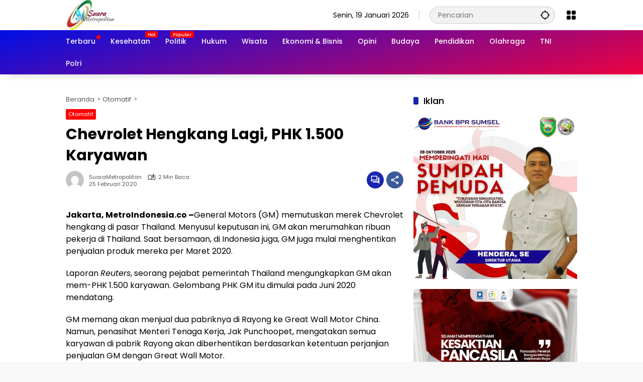

--- FILE ---
content_type: text/html; charset=UTF-8
request_url: https://suarametropolitan.com/chevrolet-hengkang-lagi-phk-1-500-karyawan/
body_size: 19222
content:
<!doctype html>
<html lang="id" prefix="og: https://ogp.me/ns#">
<head>
	<meta charset="UTF-8">
	<meta name="viewport" content="width=device-width, initial-scale=1">
	<link rel="profile" href="https://gmpg.org/xfn/11">

	<style>
#wpadminbar #wp-admin-bar-wccp_free_top_button .ab-icon:before {
	content: "\f160";
	color: #02CA02;
	top: 3px;
}
#wpadminbar #wp-admin-bar-wccp_free_top_button .ab-icon {
	transform: rotate(45deg);
}
</style>

<!-- Optimasi Mesin Pencari oleh Rank Math - https://rankmath.com/ -->
<title>Chevrolet Hengkang Lagi, PHK 1.500 Karyawan | SuaraMetropolitan</title>
<meta name="description" content="Jakarta, MetroIndonesia.co -General Motors (GM) memutuskan merek Chevrolet hengkang di pasar Thailand. Menyusul keputusan ini, GM akan merumahkan ribuan"/>
<meta name="robots" content="follow, index, max-snippet:-1, max-video-preview:-1, max-image-preview:large"/>
<link rel="canonical" href="https://suarametropolitan.com/chevrolet-hengkang-lagi-phk-1-500-karyawan/" />
<meta property="og:locale" content="id_ID" />
<meta property="og:type" content="article" />
<meta property="og:title" content="Chevrolet Hengkang Lagi, PHK 1.500 Karyawan | SuaraMetropolitan" />
<meta property="og:description" content="Jakarta, MetroIndonesia.co -General Motors (GM) memutuskan merek Chevrolet hengkang di pasar Thailand. Menyusul keputusan ini, GM akan merumahkan ribuan" />
<meta property="og:url" content="https://suarametropolitan.com/chevrolet-hengkang-lagi-phk-1-500-karyawan/" />
<meta property="og:site_name" content="Suara Metropolitan" />
<meta property="article:tag" content="Chevrolet hengkang" />
<meta property="article:tag" content="pasar Thailan" />
<meta property="article:tag" content="PHK 1500" />
<meta property="article:section" content="Otomatif" />
<meta property="article:published_time" content="2020-02-25T05:44:24+07:00" />
<meta name="twitter:card" content="summary_large_image" />
<meta name="twitter:title" content="Chevrolet Hengkang Lagi, PHK 1.500 Karyawan | SuaraMetropolitan" />
<meta name="twitter:description" content="Jakarta, MetroIndonesia.co -General Motors (GM) memutuskan merek Chevrolet hengkang di pasar Thailand. Menyusul keputusan ini, GM akan merumahkan ribuan" />
<meta name="twitter:label1" content="Ditulis oleh" />
<meta name="twitter:data1" content="SuaraMetropolitan" />
<meta name="twitter:label2" content="Waktunya membaca" />
<meta name="twitter:data2" content="1 menit" />
<script type="application/ld+json" class="rank-math-schema">{"@context":"https://schema.org","@graph":[{"@type":"Organization","@id":"https://suarametropolitan.com/#organization","name":"Suara Metropolitan","url":"https://suarametropolitan.com","logo":{"@type":"ImageObject","@id":"https://suarametropolitan.com/#logo","url":"https://suarametropolitan.com/wp-content/uploads/2023/12/LOGO.png","contentUrl":"https://suarametropolitan.com/wp-content/uploads/2023/12/LOGO.png","caption":"Suara Metropolitan","inLanguage":"id","width":"260","height":"60"}},{"@type":"WebSite","@id":"https://suarametropolitan.com/#website","url":"https://suarametropolitan.com","name":"Suara Metropolitan","publisher":{"@id":"https://suarametropolitan.com/#organization"},"inLanguage":"id"},{"@type":"BreadcrumbList","@id":"https://suarametropolitan.com/chevrolet-hengkang-lagi-phk-1-500-karyawan/#breadcrumb","itemListElement":[{"@type":"ListItem","position":"1","item":{"@id":"https://suarametropolitan.com","name":"Beranda"}},{"@type":"ListItem","position":"2","item":{"@id":"https://suarametropolitan.com/chevrolet-hengkang-lagi-phk-1-500-karyawan/","name":"Chevrolet Hengkang Lagi, PHK 1.500 Karyawan"}}]},{"@type":"WebPage","@id":"https://suarametropolitan.com/chevrolet-hengkang-lagi-phk-1-500-karyawan/#webpage","url":"https://suarametropolitan.com/chevrolet-hengkang-lagi-phk-1-500-karyawan/","name":"Chevrolet Hengkang Lagi, PHK 1.500 Karyawan | SuaraMetropolitan","datePublished":"2020-02-25T05:44:24+07:00","dateModified":"2020-02-25T05:44:24+07:00","isPartOf":{"@id":"https://suarametropolitan.com/#website"},"inLanguage":"id","breadcrumb":{"@id":"https://suarametropolitan.com/chevrolet-hengkang-lagi-phk-1-500-karyawan/#breadcrumb"}},{"@type":"Person","@id":"https://suarametropolitan.com/author/suarametropolitan/","name":"SuaraMetropolitan","url":"https://suarametropolitan.com/author/suarametropolitan/","image":{"@type":"ImageObject","@id":"https://secure.gravatar.com/avatar/9e356230686b0e83831a92dd13b56d0e8a66ebd886eddecefd4dc44f78e3a1a2?s=96&amp;d=mm&amp;r=g","url":"https://secure.gravatar.com/avatar/9e356230686b0e83831a92dd13b56d0e8a66ebd886eddecefd4dc44f78e3a1a2?s=96&amp;d=mm&amp;r=g","caption":"SuaraMetropolitan","inLanguage":"id"},"sameAs":["https://suarametropolitan.com"],"worksFor":{"@id":"https://suarametropolitan.com/#organization"}},{"@type":"NewsArticle","headline":"Chevrolet Hengkang Lagi, PHK 1.500 Karyawan | SuaraMetropolitan","datePublished":"2020-02-25T05:44:24+07:00","dateModified":"2020-02-25T05:44:24+07:00","author":{"@id":"https://suarametropolitan.com/author/suarametropolitan/","name":"SuaraMetropolitan"},"publisher":{"@id":"https://suarametropolitan.com/#organization"},"description":"Jakarta, MetroIndonesia.co -General Motors (GM) memutuskan merek Chevrolet hengkang di pasar Thailand. Menyusul keputusan ini, GM akan merumahkan ribuan","name":"Chevrolet Hengkang Lagi, PHK 1.500 Karyawan | SuaraMetropolitan","@id":"https://suarametropolitan.com/chevrolet-hengkang-lagi-phk-1-500-karyawan/#richSnippet","isPartOf":{"@id":"https://suarametropolitan.com/chevrolet-hengkang-lagi-phk-1-500-karyawan/#webpage"},"inLanguage":"id","mainEntityOfPage":{"@id":"https://suarametropolitan.com/chevrolet-hengkang-lagi-phk-1-500-karyawan/#webpage"}}]}</script>
<!-- /Plugin WordPress Rank Math SEO -->

<link rel="alternate" type="application/rss+xml" title="SuaraMetropolitan &raquo; Feed" href="https://suarametropolitan.com/feed/" />
<link rel="alternate" type="application/rss+xml" title="SuaraMetropolitan &raquo; Umpan Komentar" href="https://suarametropolitan.com/comments/feed/" />
<link rel="alternate" type="application/rss+xml" title="SuaraMetropolitan &raquo; Chevrolet Hengkang Lagi, PHK 1.500 Karyawan Umpan Komentar" href="https://suarametropolitan.com/chevrolet-hengkang-lagi-phk-1-500-karyawan/feed/" />
<link rel="alternate" title="oEmbed (JSON)" type="application/json+oembed" href="https://suarametropolitan.com/wp-json/oembed/1.0/embed?url=https%3A%2F%2Fsuarametropolitan.com%2Fchevrolet-hengkang-lagi-phk-1-500-karyawan%2F" />
<link rel="alternate" title="oEmbed (XML)" type="text/xml+oembed" href="https://suarametropolitan.com/wp-json/oembed/1.0/embed?url=https%3A%2F%2Fsuarametropolitan.com%2Fchevrolet-hengkang-lagi-phk-1-500-karyawan%2F&#038;format=xml" />
<style id='wp-img-auto-sizes-contain-inline-css'>
img:is([sizes=auto i],[sizes^="auto," i]){contain-intrinsic-size:3000px 1500px}
/*# sourceURL=wp-img-auto-sizes-contain-inline-css */
</style>
<!-- <link rel='stylesheet' id='wpmedia-fonts-css' href='https://suarametropolitan.com/wp-content/fonts/775d1eec3c53eb691051b57b080dd898.css?ver=1.1.7' media='all' /> -->
<!-- <link rel='stylesheet' id='wpmedia-style-css' href='https://suarametropolitan.com/wp-content/themes/wpmedia/style.css?ver=1.1.7' media='all' /> -->
<link rel="stylesheet" type="text/css" href="//suarametropolitan.com/wp-content/cache/wpfc-minified/jr3kvajo/f9a6t.css" media="all"/>
<style id='wpmedia-style-inline-css'>
h1,h2,h3,h4,h5,h6,.reltitle,.site-title,.gmr-mainmenu ul > li > a,.gmr-secondmenu-dropdown ul > li > a,.gmr-sidemenu ul li a,.gmr-sidemenu .side-textsocial,.heading-text,.gmr-mobilemenu ul li a,#navigationamp ul li a{font-family:Poppins;font-weight:500;}h1 strong,h2 strong,h3 strong,h4 strong,h5 strong,h6 strong{font-weight:700;}.entry-content-single{font-size:16px;}body{font-family:Poppins;--font-reguler:400;--font-bold:700;--mainmenu-bgcolor:#ed0240;--mainmenu-secondbgcolor:#000fe5;--background-color:#f8f8f8;--main-color:#000000;--widget-title:#000000;--link-color-body:#000000;--hoverlink-color-body:#e81700;--border-color:#cccccc;--button-bgcolor:#3920c9;--button-color:#ffffff;--header-bgcolor:#ffffff;--topnav-color:#000000;--topnav-link-color:#000000;--topnav-linkhover-color:#d9091b;--mainmenu-color:#ffffff;--mainmenu-hovercolor:#f1c40f;--content-bgcolor:#ffffff;--content-greycolor:#555555;--greybody-bgcolor:#eeeeee;--footer-bgcolor:#ffffff;--footer-color:#666666;--footer-linkcolor:#212121;--footer-hover-linkcolor:#d9091b;}body,body.dark-theme{--scheme-color:#ff0000;--secondscheme-color:#1a26af;--mainmenu-direction:345deg;}/* Generate Using Cache */
/*# sourceURL=wpmedia-style-inline-css */
</style>
<script src="https://suarametropolitan.com/wp-includes/js/jquery/jquery.min.js?ver=3.7.1" id="jquery-core-js"></script>
<script src="https://suarametropolitan.com/wp-includes/js/jquery/jquery-migrate.min.js?ver=3.4.1" id="jquery-migrate-js"></script>
<link rel="https://api.w.org/" href="https://suarametropolitan.com/wp-json/" /><link rel="alternate" title="JSON" type="application/json" href="https://suarametropolitan.com/wp-json/wp/v2/posts/541" /><link rel="EditURI" type="application/rsd+xml" title="RSD" href="https://suarametropolitan.com/xmlrpc.php?rsd" />
<meta name="generator" content="WordPress 6.9" />
<link rel='shortlink' href='https://suarametropolitan.com/?p=541' />
<script id="wpcp_disable_selection" type="text/javascript">
var image_save_msg='You are not allowed to save images!';
	var no_menu_msg='Context Menu disabled!';
	var smessage = "Maaf ya, kalau beritanya bagus di share saja.";

function disableEnterKey(e)
{
	var elemtype = e.target.tagName;
	
	elemtype = elemtype.toUpperCase();
	
	if (elemtype == "TEXT" || elemtype == "TEXTAREA" || elemtype == "INPUT" || elemtype == "PASSWORD" || elemtype == "SELECT" || elemtype == "OPTION" || elemtype == "EMBED")
	{
		elemtype = 'TEXT';
	}
	
	if (e.ctrlKey){
     var key;
     if(window.event)
          key = window.event.keyCode;     //IE
     else
          key = e.which;     //firefox (97)
    //if (key != 17) alert(key);
     if (elemtype!= 'TEXT' && (key == 97 || key == 65 || key == 67 || key == 99 || key == 88 || key == 120 || key == 26 || key == 85  || key == 86 || key == 83 || key == 43 || key == 73))
     {
		if(wccp_free_iscontenteditable(e)) return true;
		show_wpcp_message('You are not allowed to copy content or view source');
		return false;
     }else
     	return true;
     }
}


/*For contenteditable tags*/
function wccp_free_iscontenteditable(e)
{
	var e = e || window.event; // also there is no e.target property in IE. instead IE uses window.event.srcElement
  	
	var target = e.target || e.srcElement;

	var elemtype = e.target.nodeName;
	
	elemtype = elemtype.toUpperCase();
	
	var iscontenteditable = "false";
		
	if(typeof target.getAttribute!="undefined" ) iscontenteditable = target.getAttribute("contenteditable"); // Return true or false as string
	
	var iscontenteditable2 = false;
	
	if(typeof target.isContentEditable!="undefined" ) iscontenteditable2 = target.isContentEditable; // Return true or false as boolean

	if(target.parentElement.isContentEditable) iscontenteditable2 = true;
	
	if (iscontenteditable == "true" || iscontenteditable2 == true)
	{
		if(typeof target.style!="undefined" ) target.style.cursor = "text";
		
		return true;
	}
}

////////////////////////////////////
function disable_copy(e)
{	
	var e = e || window.event; // also there is no e.target property in IE. instead IE uses window.event.srcElement
	
	var elemtype = e.target.tagName;
	
	elemtype = elemtype.toUpperCase();
	
	if (elemtype == "TEXT" || elemtype == "TEXTAREA" || elemtype == "INPUT" || elemtype == "PASSWORD" || elemtype == "SELECT" || elemtype == "OPTION" || elemtype == "EMBED")
	{
		elemtype = 'TEXT';
	}
	
	if(wccp_free_iscontenteditable(e)) return true;
	
	var isSafari = /Safari/.test(navigator.userAgent) && /Apple Computer/.test(navigator.vendor);
	
	var checker_IMG = '';
	if (elemtype == "IMG" && checker_IMG == 'checked' && e.detail >= 2) {show_wpcp_message(alertMsg_IMG);return false;}
	if (elemtype != "TEXT")
	{
		if (smessage !== "" && e.detail == 2)
			show_wpcp_message(smessage);
		
		if (isSafari)
			return true;
		else
			return false;
	}	
}

//////////////////////////////////////////
function disable_copy_ie()
{
	var e = e || window.event;
	var elemtype = window.event.srcElement.nodeName;
	elemtype = elemtype.toUpperCase();
	if(wccp_free_iscontenteditable(e)) return true;
	if (elemtype == "IMG") {show_wpcp_message(alertMsg_IMG);return false;}
	if (elemtype != "TEXT" && elemtype != "TEXTAREA" && elemtype != "INPUT" && elemtype != "PASSWORD" && elemtype != "SELECT" && elemtype != "OPTION" && elemtype != "EMBED")
	{
		return false;
	}
}	
function reEnable()
{
	return true;
}
document.onkeydown = disableEnterKey;
document.onselectstart = disable_copy_ie;
if(navigator.userAgent.indexOf('MSIE')==-1)
{
	document.onmousedown = disable_copy;
	document.onclick = reEnable;
}
function disableSelection(target)
{
    //For IE This code will work
    if (typeof target.onselectstart!="undefined")
    target.onselectstart = disable_copy_ie;
    
    //For Firefox This code will work
    else if (typeof target.style.MozUserSelect!="undefined")
    {target.style.MozUserSelect="none";}
    
    //All other  (ie: Opera) This code will work
    else
    target.onmousedown=function(){return false}
    target.style.cursor = "default";
}
//Calling the JS function directly just after body load
window.onload = function(){disableSelection(document.body);};

//////////////////special for safari Start////////////////
var onlongtouch;
var timer;
var touchduration = 1000; //length of time we want the user to touch before we do something

var elemtype = "";
function touchstart(e) {
	var e = e || window.event;
  // also there is no e.target property in IE.
  // instead IE uses window.event.srcElement
  	var target = e.target || e.srcElement;
	
	elemtype = window.event.srcElement.nodeName;
	
	elemtype = elemtype.toUpperCase();
	
	if(!wccp_pro_is_passive()) e.preventDefault();
	if (!timer) {
		timer = setTimeout(onlongtouch, touchduration);
	}
}

function touchend() {
    //stops short touches from firing the event
    if (timer) {
        clearTimeout(timer);
        timer = null;
    }
	onlongtouch();
}

onlongtouch = function(e) { //this will clear the current selection if anything selected
	
	if (elemtype != "TEXT" && elemtype != "TEXTAREA" && elemtype != "INPUT" && elemtype != "PASSWORD" && elemtype != "SELECT" && elemtype != "EMBED" && elemtype != "OPTION")	
	{
		if (window.getSelection) {
			if (window.getSelection().empty) {  // Chrome
			window.getSelection().empty();
			} else if (window.getSelection().removeAllRanges) {  // Firefox
			window.getSelection().removeAllRanges();
			}
		} else if (document.selection) {  // IE?
			document.selection.empty();
		}
		return false;
	}
};

document.addEventListener("DOMContentLoaded", function(event) { 
    window.addEventListener("touchstart", touchstart, false);
    window.addEventListener("touchend", touchend, false);
});

function wccp_pro_is_passive() {

  var cold = false,
  hike = function() {};

  try {
	  const object1 = {};
  var aid = Object.defineProperty(object1, 'passive', {
  get() {cold = true}
  });
  window.addEventListener('test', hike, aid);
  window.removeEventListener('test', hike, aid);
  } catch (e) {}

  return cold;
}
/*special for safari End*/
</script>
<script id="wpcp_disable_Right_Click" type="text/javascript">
document.ondragstart = function() { return false;}
	function nocontext(e) {
	   return false;
	}
	document.oncontextmenu = nocontext;
</script>
<style>
.unselectable
{
-moz-user-select:none;
-webkit-user-select:none;
cursor: default;
}
html
{
-webkit-touch-callout: none;
-webkit-user-select: none;
-khtml-user-select: none;
-moz-user-select: none;
-ms-user-select: none;
user-select: none;
-webkit-tap-highlight-color: rgba(0,0,0,0);
}
</style>
<script id="wpcp_css_disable_selection" type="text/javascript">
var e = document.getElementsByTagName('body')[0];
if(e)
{
	e.setAttribute('unselectable',"on");
}
</script>
<link rel="pingback" href="https://suarametropolitan.com/xmlrpc.php"><script id="google_gtagjs" src="https://www.googletagmanager.com/gtag/js?id=G-2NRDYLD9T8" async></script>
<script id="google_gtagjs-inline">
window.dataLayer = window.dataLayer || [];function gtag(){dataLayer.push(arguments);}gtag('js', new Date());gtag('config', 'G-2NRDYLD9T8', {} );
</script>
<link rel="icon" href="https://suarametropolitan.com/wp-content/uploads/2023/10/cropped-sm-siteidentity-32x32.png" sizes="32x32" />
<link rel="icon" href="https://suarametropolitan.com/wp-content/uploads/2023/10/cropped-sm-siteidentity-192x192.png" sizes="192x192" />
<link rel="apple-touch-icon" href="https://suarametropolitan.com/wp-content/uploads/2023/10/cropped-sm-siteidentity-180x180.png" />
<meta name="msapplication-TileImage" content="https://suarametropolitan.com/wp-content/uploads/2023/10/cropped-sm-siteidentity-270x270.png" />
		<style id="wp-custom-css">
			.wp-polls .Buttons {
	border: 1px solid #BFBFBF;
	background-color: #000;
	color: #ff0000;
	font-size: 1.2em; 
  font-weight: 400;
	width: 50%
}

.wp-polls .Buttons:hover {
	border: 1px solid #ff0000;
	background-color: #000;
	color: #ff0000;
	cursor: url(https://rampmetal.com/downloads/cursor.gif), url(https://rampmetal.com/downloads/cursor.cur), default !important;
}

.wp-polls a {
	color: #ff0000 !important;
	font-size: 1.2em; 
	cursor: url(https://rampmetal.com/downloads/cursor.gif), url(https://rampmetal.com/downloads/cursor.cur), default;
}

.wp-polls a:hover {
	color: #c8c8c8 !important;
}		</style>
		<style id='global-styles-inline-css'>
:root{--wp--preset--aspect-ratio--square: 1;--wp--preset--aspect-ratio--4-3: 4/3;--wp--preset--aspect-ratio--3-4: 3/4;--wp--preset--aspect-ratio--3-2: 3/2;--wp--preset--aspect-ratio--2-3: 2/3;--wp--preset--aspect-ratio--16-9: 16/9;--wp--preset--aspect-ratio--9-16: 9/16;--wp--preset--color--black: #000000;--wp--preset--color--cyan-bluish-gray: #abb8c3;--wp--preset--color--white: #ffffff;--wp--preset--color--pale-pink: #f78da7;--wp--preset--color--vivid-red: #cf2e2e;--wp--preset--color--luminous-vivid-orange: #ff6900;--wp--preset--color--luminous-vivid-amber: #fcb900;--wp--preset--color--light-green-cyan: #7bdcb5;--wp--preset--color--vivid-green-cyan: #00d084;--wp--preset--color--pale-cyan-blue: #8ed1fc;--wp--preset--color--vivid-cyan-blue: #0693e3;--wp--preset--color--vivid-purple: #9b51e0;--wp--preset--gradient--vivid-cyan-blue-to-vivid-purple: linear-gradient(135deg,rgb(6,147,227) 0%,rgb(155,81,224) 100%);--wp--preset--gradient--light-green-cyan-to-vivid-green-cyan: linear-gradient(135deg,rgb(122,220,180) 0%,rgb(0,208,130) 100%);--wp--preset--gradient--luminous-vivid-amber-to-luminous-vivid-orange: linear-gradient(135deg,rgb(252,185,0) 0%,rgb(255,105,0) 100%);--wp--preset--gradient--luminous-vivid-orange-to-vivid-red: linear-gradient(135deg,rgb(255,105,0) 0%,rgb(207,46,46) 100%);--wp--preset--gradient--very-light-gray-to-cyan-bluish-gray: linear-gradient(135deg,rgb(238,238,238) 0%,rgb(169,184,195) 100%);--wp--preset--gradient--cool-to-warm-spectrum: linear-gradient(135deg,rgb(74,234,220) 0%,rgb(151,120,209) 20%,rgb(207,42,186) 40%,rgb(238,44,130) 60%,rgb(251,105,98) 80%,rgb(254,248,76) 100%);--wp--preset--gradient--blush-light-purple: linear-gradient(135deg,rgb(255,206,236) 0%,rgb(152,150,240) 100%);--wp--preset--gradient--blush-bordeaux: linear-gradient(135deg,rgb(254,205,165) 0%,rgb(254,45,45) 50%,rgb(107,0,62) 100%);--wp--preset--gradient--luminous-dusk: linear-gradient(135deg,rgb(255,203,112) 0%,rgb(199,81,192) 50%,rgb(65,88,208) 100%);--wp--preset--gradient--pale-ocean: linear-gradient(135deg,rgb(255,245,203) 0%,rgb(182,227,212) 50%,rgb(51,167,181) 100%);--wp--preset--gradient--electric-grass: linear-gradient(135deg,rgb(202,248,128) 0%,rgb(113,206,126) 100%);--wp--preset--gradient--midnight: linear-gradient(135deg,rgb(2,3,129) 0%,rgb(40,116,252) 100%);--wp--preset--font-size--small: 13px;--wp--preset--font-size--medium: 20px;--wp--preset--font-size--large: 36px;--wp--preset--font-size--x-large: 42px;--wp--preset--spacing--20: 0.44rem;--wp--preset--spacing--30: 0.67rem;--wp--preset--spacing--40: 1rem;--wp--preset--spacing--50: 1.5rem;--wp--preset--spacing--60: 2.25rem;--wp--preset--spacing--70: 3.38rem;--wp--preset--spacing--80: 5.06rem;--wp--preset--shadow--natural: 6px 6px 9px rgba(0, 0, 0, 0.2);--wp--preset--shadow--deep: 12px 12px 50px rgba(0, 0, 0, 0.4);--wp--preset--shadow--sharp: 6px 6px 0px rgba(0, 0, 0, 0.2);--wp--preset--shadow--outlined: 6px 6px 0px -3px rgb(255, 255, 255), 6px 6px rgb(0, 0, 0);--wp--preset--shadow--crisp: 6px 6px 0px rgb(0, 0, 0);}:where(.is-layout-flex){gap: 0.5em;}:where(.is-layout-grid){gap: 0.5em;}body .is-layout-flex{display: flex;}.is-layout-flex{flex-wrap: wrap;align-items: center;}.is-layout-flex > :is(*, div){margin: 0;}body .is-layout-grid{display: grid;}.is-layout-grid > :is(*, div){margin: 0;}:where(.wp-block-columns.is-layout-flex){gap: 2em;}:where(.wp-block-columns.is-layout-grid){gap: 2em;}:where(.wp-block-post-template.is-layout-flex){gap: 1.25em;}:where(.wp-block-post-template.is-layout-grid){gap: 1.25em;}.has-black-color{color: var(--wp--preset--color--black) !important;}.has-cyan-bluish-gray-color{color: var(--wp--preset--color--cyan-bluish-gray) !important;}.has-white-color{color: var(--wp--preset--color--white) !important;}.has-pale-pink-color{color: var(--wp--preset--color--pale-pink) !important;}.has-vivid-red-color{color: var(--wp--preset--color--vivid-red) !important;}.has-luminous-vivid-orange-color{color: var(--wp--preset--color--luminous-vivid-orange) !important;}.has-luminous-vivid-amber-color{color: var(--wp--preset--color--luminous-vivid-amber) !important;}.has-light-green-cyan-color{color: var(--wp--preset--color--light-green-cyan) !important;}.has-vivid-green-cyan-color{color: var(--wp--preset--color--vivid-green-cyan) !important;}.has-pale-cyan-blue-color{color: var(--wp--preset--color--pale-cyan-blue) !important;}.has-vivid-cyan-blue-color{color: var(--wp--preset--color--vivid-cyan-blue) !important;}.has-vivid-purple-color{color: var(--wp--preset--color--vivid-purple) !important;}.has-black-background-color{background-color: var(--wp--preset--color--black) !important;}.has-cyan-bluish-gray-background-color{background-color: var(--wp--preset--color--cyan-bluish-gray) !important;}.has-white-background-color{background-color: var(--wp--preset--color--white) !important;}.has-pale-pink-background-color{background-color: var(--wp--preset--color--pale-pink) !important;}.has-vivid-red-background-color{background-color: var(--wp--preset--color--vivid-red) !important;}.has-luminous-vivid-orange-background-color{background-color: var(--wp--preset--color--luminous-vivid-orange) !important;}.has-luminous-vivid-amber-background-color{background-color: var(--wp--preset--color--luminous-vivid-amber) !important;}.has-light-green-cyan-background-color{background-color: var(--wp--preset--color--light-green-cyan) !important;}.has-vivid-green-cyan-background-color{background-color: var(--wp--preset--color--vivid-green-cyan) !important;}.has-pale-cyan-blue-background-color{background-color: var(--wp--preset--color--pale-cyan-blue) !important;}.has-vivid-cyan-blue-background-color{background-color: var(--wp--preset--color--vivid-cyan-blue) !important;}.has-vivid-purple-background-color{background-color: var(--wp--preset--color--vivid-purple) !important;}.has-black-border-color{border-color: var(--wp--preset--color--black) !important;}.has-cyan-bluish-gray-border-color{border-color: var(--wp--preset--color--cyan-bluish-gray) !important;}.has-white-border-color{border-color: var(--wp--preset--color--white) !important;}.has-pale-pink-border-color{border-color: var(--wp--preset--color--pale-pink) !important;}.has-vivid-red-border-color{border-color: var(--wp--preset--color--vivid-red) !important;}.has-luminous-vivid-orange-border-color{border-color: var(--wp--preset--color--luminous-vivid-orange) !important;}.has-luminous-vivid-amber-border-color{border-color: var(--wp--preset--color--luminous-vivid-amber) !important;}.has-light-green-cyan-border-color{border-color: var(--wp--preset--color--light-green-cyan) !important;}.has-vivid-green-cyan-border-color{border-color: var(--wp--preset--color--vivid-green-cyan) !important;}.has-pale-cyan-blue-border-color{border-color: var(--wp--preset--color--pale-cyan-blue) !important;}.has-vivid-cyan-blue-border-color{border-color: var(--wp--preset--color--vivid-cyan-blue) !important;}.has-vivid-purple-border-color{border-color: var(--wp--preset--color--vivid-purple) !important;}.has-vivid-cyan-blue-to-vivid-purple-gradient-background{background: var(--wp--preset--gradient--vivid-cyan-blue-to-vivid-purple) !important;}.has-light-green-cyan-to-vivid-green-cyan-gradient-background{background: var(--wp--preset--gradient--light-green-cyan-to-vivid-green-cyan) !important;}.has-luminous-vivid-amber-to-luminous-vivid-orange-gradient-background{background: var(--wp--preset--gradient--luminous-vivid-amber-to-luminous-vivid-orange) !important;}.has-luminous-vivid-orange-to-vivid-red-gradient-background{background: var(--wp--preset--gradient--luminous-vivid-orange-to-vivid-red) !important;}.has-very-light-gray-to-cyan-bluish-gray-gradient-background{background: var(--wp--preset--gradient--very-light-gray-to-cyan-bluish-gray) !important;}.has-cool-to-warm-spectrum-gradient-background{background: var(--wp--preset--gradient--cool-to-warm-spectrum) !important;}.has-blush-light-purple-gradient-background{background: var(--wp--preset--gradient--blush-light-purple) !important;}.has-blush-bordeaux-gradient-background{background: var(--wp--preset--gradient--blush-bordeaux) !important;}.has-luminous-dusk-gradient-background{background: var(--wp--preset--gradient--luminous-dusk) !important;}.has-pale-ocean-gradient-background{background: var(--wp--preset--gradient--pale-ocean) !important;}.has-electric-grass-gradient-background{background: var(--wp--preset--gradient--electric-grass) !important;}.has-midnight-gradient-background{background: var(--wp--preset--gradient--midnight) !important;}.has-small-font-size{font-size: var(--wp--preset--font-size--small) !important;}.has-medium-font-size{font-size: var(--wp--preset--font-size--medium) !important;}.has-large-font-size{font-size: var(--wp--preset--font-size--large) !important;}.has-x-large-font-size{font-size: var(--wp--preset--font-size--x-large) !important;}
/*# sourceURL=global-styles-inline-css */
</style>
</head>

<body class="wp-singular post-template-default single single-post postid-541 single-format-standard wp-custom-logo wp-embed-responsive wp-theme-wpmedia unselectable idtheme kentooz">
	<a class="skip-link screen-reader-text" href="#primary">Langsung ke konten</a>
		<div id="page" class="site">
		<div id="topnavwrap" class="gmr-topnavwrap clearfix">
			<div class="container">
				<header id="masthead" class="list-flex site-header">
					<div class="row-flex gmr-navleft">
						<div class="site-branding">
							<div class="gmr-logo"><a class="custom-logo-link" href="https://suarametropolitan.com/" title="SuaraMetropolitan" rel="home"><img class="custom-logo" src="https://suarametropolitan.com/wp-content/uploads/2023/12/LOGO.png" width="260" height="60" alt="SuaraMetropolitan" loading="lazy" /></a></div>						</div><!-- .site-branding -->
					</div>

					<div class="row-flex gmr-navright">
						<span class="gmr-top-date" data-lang="id"></span><div class="gmr-search desktop-only">
				<form method="get" class="gmr-searchform searchform" action="https://suarametropolitan.com/">
					<input type="text" name="s" id="s" placeholder="Pencarian" />
					<input type="hidden" name="post_type[]" value="post" />
					<button type="submit" role="button" class="gmr-search-submit gmr-search-icon" aria-label="Kirim">
						<svg xmlns="http://www.w3.org/2000/svg" height="24px" viewBox="0 0 24 24" width="24px" fill="currentColor"><path d="M0 0h24v24H0V0z" fill="none"/><path d="M20.94 11c-.46-4.17-3.77-7.48-7.94-7.94V1h-2v2.06C6.83 3.52 3.52 6.83 3.06 11H1v2h2.06c.46 4.17 3.77 7.48 7.94 7.94V23h2v-2.06c4.17-.46 7.48-3.77 7.94-7.94H23v-2h-2.06zM12 19c-3.87 0-7-3.13-7-7s3.13-7 7-7 7 3.13 7 7-3.13 7-7 7z"/></svg>
					</button>
				</form>
			</div><div class="gmr-menugrid-btn gmrclick-container"><button id="menugrid-button" class="topnav-button gmrbtnclick" aria-label="Buka Menu"><svg xmlns="http://www.w3.org/2000/svg" enable-background="new 0 0 24 24" height="24px" viewBox="0 0 24 24" width="24px" fill="currentColor"><g><rect fill="none" height="24" width="24"/></g><g><g><path d="M5,11h4c1.1,0,2-0.9,2-2V5c0-1.1-0.9-2-2-2H5C3.9,3,3,3.9,3,5v4C3,10.1,3.9,11,5,11z"/><path d="M5,21h4c1.1,0,2-0.9,2-2v-4c0-1.1-0.9-2-2-2H5c-1.1,0-2,0.9-2,2v4C3,20.1,3.9,21,5,21z"/><path d="M13,5v4c0,1.1,0.9,2,2,2h4c1.1,0,2-0.9,2-2V5c0-1.1-0.9-2-2-2h-4C13.9,3,13,3.9,13,5z"/><path d="M15,21h4c1.1,0,2-0.9,2-2v-4c0-1.1-0.9-2-2-2h-4c-1.1,0-2,0.9-2,2v4C13,20.1,13.9,21,15,21z"/></g></g></svg></button><div id="dropdown-container" class="gmr-secondmenu-dropdown gmr-dropdown"><ul id="secondary-menu" class="menu"><li id="menu-item-967" class="menu-dot menu-item menu-item-type-custom menu-item-object-custom menu-item-home menu-item-967"><a href="https://suarametropolitan.com">Terbaru</a></li>
<li id="menu-item-7955" class="menu-new menu-item menu-item-type-taxonomy menu-item-object-category menu-item-7955"><a href="https://suarametropolitan.com/kesehatan/" data-desciption="Hot">Kesehatan</a></li>
<li id="menu-item-7912" class="menu-new menu-item menu-item-type-taxonomy menu-item-object-category menu-item-7912"><a href="https://suarametropolitan.com/politik/" data-desciption="Populer">Politik</a></li>
<li id="menu-item-8020" class="menu-item menu-item-type-taxonomy menu-item-object-category menu-item-8020"><a href="https://suarametropolitan.com/hukum/">Hukum</a></li>
<li id="menu-item-8024" class="menu-item menu-item-type-taxonomy menu-item-object-category menu-item-8024"><a href="https://suarametropolitan.com/wisata-budaya/">Wisata</a></li>
<li id="menu-item-7910" class="menu-item menu-item-type-taxonomy menu-item-object-category menu-item-7910"><a href="https://suarametropolitan.com/ekonomi-bisnis/">Ekonomi &amp; Bisnis</a></li>
<li id="menu-item-11144" class="menu-item menu-item-type-taxonomy menu-item-object-category menu-item-11144"><a href="https://suarametropolitan.com/opini/">Opini</a></li>
<li id="menu-item-8025" class="menu-item menu-item-type-taxonomy menu-item-object-category menu-item-8025"><a href="https://suarametropolitan.com/budaya/">Budaya</a></li>
<li id="menu-item-7911" class="menu-item menu-item-type-taxonomy menu-item-object-category menu-item-7911"><a href="https://suarametropolitan.com/pendidikan/">Pendidikan</a></li>
<li id="menu-item-7913" class="menu-item menu-item-type-taxonomy menu-item-object-category menu-item-7913"><a href="https://suarametropolitan.com/olahraga/">Olahraga</a></li>
<li id="menu-item-12683" class="menu-item menu-item-type-taxonomy menu-item-object-category menu-item-12683"><a href="https://suarametropolitan.com/tni/">TNI</a></li>
<li id="menu-item-12684" class="menu-item menu-item-type-taxonomy menu-item-object-category menu-item-12684"><a href="https://suarametropolitan.com/polri/">Polri</a></li>
</ul></div></div><button id="gmr-responsive-menu" role="button" class="mobile-only" aria-label="Menu" data-target="#gmr-sidemenu-id" data-toggle="onoffcanvas" aria-expanded="false" rel="nofollow"><svg xmlns="http://www.w3.org/2000/svg" width="24" height="24" viewBox="0 0 24 24"><path fill="currentColor" d="m19.31 18.9l3.08 3.1L21 23.39l-3.12-3.07c-.69.43-1.51.68-2.38.68c-2.5 0-4.5-2-4.5-4.5s2-4.5 4.5-4.5s4.5 2 4.5 4.5c0 .88-.25 1.71-.69 2.4m-3.81.1a2.5 2.5 0 0 0 0-5a2.5 2.5 0 0 0 0 5M21 4v2H3V4h18M3 16v-2h6v2H3m0-5V9h18v2h-2.03c-1.01-.63-2.2-1-3.47-1s-2.46.37-3.47 1H3Z"/></svg></button>					</div>
				</header>
			</div><!-- .container -->
			<nav id="main-nav" class="main-navigation gmr-mainmenu">
				<div class="container">
					<ul id="primary-menu" class="menu"><li class="menu-dot menu-item menu-item-type-custom menu-item-object-custom menu-item-home menu-item-967"><a href="https://suarametropolitan.com"><span>Terbaru</span></a></li>
<li class="menu-new menu-item menu-item-type-taxonomy menu-item-object-category menu-item-7955"><a href="https://suarametropolitan.com/kesehatan/" data-desciption="Hot"><span>Kesehatan</span></a></li>
<li class="menu-new menu-item menu-item-type-taxonomy menu-item-object-category menu-item-7912"><a href="https://suarametropolitan.com/politik/" data-desciption="Populer"><span>Politik</span></a></li>
<li class="menu-item menu-item-type-taxonomy menu-item-object-category menu-item-8020"><a href="https://suarametropolitan.com/hukum/"><span>Hukum</span></a></li>
<li class="menu-item menu-item-type-taxonomy menu-item-object-category menu-item-8024"><a href="https://suarametropolitan.com/wisata-budaya/"><span>Wisata</span></a></li>
<li class="menu-item menu-item-type-taxonomy menu-item-object-category menu-item-7910"><a href="https://suarametropolitan.com/ekonomi-bisnis/"><span>Ekonomi &amp; Bisnis</span></a></li>
<li class="menu-item menu-item-type-taxonomy menu-item-object-category menu-item-11144"><a href="https://suarametropolitan.com/opini/"><span>Opini</span></a></li>
<li class="menu-item menu-item-type-taxonomy menu-item-object-category menu-item-8025"><a href="https://suarametropolitan.com/budaya/"><span>Budaya</span></a></li>
<li class="menu-item menu-item-type-taxonomy menu-item-object-category menu-item-7911"><a href="https://suarametropolitan.com/pendidikan/"><span>Pendidikan</span></a></li>
<li class="menu-item menu-item-type-taxonomy menu-item-object-category menu-item-7913"><a href="https://suarametropolitan.com/olahraga/"><span>Olahraga</span></a></li>
<li class="menu-item menu-item-type-taxonomy menu-item-object-category menu-item-12683"><a href="https://suarametropolitan.com/tni/"><span>TNI</span></a></li>
<li class="menu-item menu-item-type-taxonomy menu-item-object-category menu-item-12684"><a href="https://suarametropolitan.com/polri/"><span>Polri</span></a></li>
</ul>				</div>
			</nav><!-- #main-nav -->
		</div><!-- #topnavwrap -->

				
		
		<div class="gmr-topbanner text-center"><div class="container">
</div></div>
		<div id="content" class="gmr-content">
			<div class="container">
				<div class="row">
<main id="primary" class="site-main col-md-8">
	
<article id="post-541" class="post type-post hentry content-single">
				<div class="breadcrumbs" itemscope itemtype="https://schema.org/BreadcrumbList">
																						<span class="first-cl" itemprop="itemListElement" itemscope itemtype="https://schema.org/ListItem">
								<a itemscope itemtype="https://schema.org/WebPage" itemprop="item" itemid="https://suarametropolitan.com/" href="https://suarametropolitan.com/"><span itemprop="name">Beranda</span></a>
								<span itemprop="position" content="1"></span>
							</span>
												<span class="separator"></span>
																											<span class="0-cl" itemprop="itemListElement" itemscope itemtype="http://schema.org/ListItem">
								<a itemscope itemtype="https://schema.org/WebPage" itemprop="item" itemid="https://suarametropolitan.com/otomatif/" href="https://suarametropolitan.com/otomatif/"><span itemprop="name">Otomatif</span></a>
								<span itemprop="position" content="2"></span>
							</span>
												<span class="separator"></span>
																				<span class="last-cl" itemscope itemtype="https://schema.org/ListItem">
						<span itemprop="name">Chevrolet Hengkang Lagi, PHK 1.500 Karyawan</span>
						<span itemprop="position" content="3"></span>
						</span>
												</div>
				<header class="entry-header entry-header-single">
		<span class="cat-links-content"><a href="https://suarametropolitan.com/otomatif/" title="Lihat semua posts di Otomatif">Otomatif</a></span><h1 class="entry-title"><strong>Chevrolet Hengkang Lagi, PHK 1.500 Karyawan</strong></h1><div class="list-flex clearfix"><div class="gmr-gravatar-metasingle"><a class="url" href="https://suarametropolitan.com/author/suarametropolitan/" title="Permalink ke: SuaraMetropolitan"><img alt='' src='https://secure.gravatar.com/avatar/9e356230686b0e83831a92dd13b56d0e8a66ebd886eddecefd4dc44f78e3a1a2?s=40&#038;d=mm&#038;r=g' srcset='https://secure.gravatar.com/avatar/9e356230686b0e83831a92dd13b56d0e8a66ebd886eddecefd4dc44f78e3a1a2?s=80&#038;d=mm&#038;r=g 2x' class='avatar avatar-40 photo img-cicle' height='40' width='40' decoding='async'/></a></div><div class="gmr-content-metasingle"><div class="meta-content"><span class="author vcard"><a class="url fn n" href="https://suarametropolitan.com/author/suarametropolitan/" title="SuaraMetropolitan">SuaraMetropolitan</a></span><span class="count-text"><svg xmlns="http://www.w3.org/2000/svg" enable-background="new 0 0 24 24" height="24px" viewBox="0 0 24 24" width="24px" fill="currentColor"><g><rect fill="none" height="24" width="24" x="0"/></g><g><path d="M22.47,5.2C22,4.96,21.51,4.76,21,4.59v12.03C19.86,16.21,18.69,16,17.5,16c-1.9,0-3.78,0.54-5.5,1.58V5.48 C10.38,4.55,8.51,4,6.5,4C4.71,4,3.02,4.44,1.53,5.2C1.2,5.36,1,5.71,1,6.08v12.08c0,0.58,0.47,0.99,1,0.99 c0.16,0,0.32-0.04,0.48-0.12C3.69,18.4,5.05,18,6.5,18c2.07,0,3.98,0.82,5.5,2c1.52-1.18,3.43-2,5.5-2c1.45,0,2.81,0.4,4.02,1.04 c0.16,0.08,0.32,0.12,0.48,0.12c0.52,0,1-0.41,1-0.99V6.08C23,5.71,22.8,5.36,22.47,5.2z M10,16.62C8.86,16.21,7.69,16,6.5,16 c-1.19,0-2.36,0.21-3.5,0.62V6.71C4.11,6.24,5.28,6,6.5,6C7.7,6,8.89,6.25,10,6.72V16.62z M19,0.5l-5,5V15l5-4.5V0.5z"/></g></svg><span class="in-count-text">2 min baca</span></span></div><div class="meta-content"><span class="posted-on"><time class="entry-date published updated" datetime="2020-02-25T05:44:24+07:00">25 Februari 2020</time></span></div></div><div class="gmr-content-share list-right"><div class="gmr-iconnotif"><a href="https://suarametropolitan.com/chevrolet-hengkang-lagi-phk-1-500-karyawan/#respond"><svg xmlns="http://www.w3.org/2000/svg" height="24px" viewBox="0 0 24 24" width="24px" fill="currentColor"><path d="M0 0h24v24H0V0z" fill="none"/><path d="M15 4v7H5.17L4 12.17V4h11m1-2H3c-.55 0-1 .45-1 1v14l4-4h10c.55 0 1-.45 1-1V3c0-.55-.45-1-1-1zm5 4h-2v9H6v2c0 .55.45 1 1 1h11l4 4V7c0-.55-.45-1-1-1z"/></svg></a></div><button id="share-modal" data-modal="gmr-popupwrap" aria-label="Bagikan"><svg xmlns="http://www.w3.org/2000/svg" height="24px" viewBox="0 0 24 24" width="24px" fill="currentColor"><path d="M0 0h24v24H0V0z" fill="none"/><path d="M18 16.08c-.76 0-1.44.3-1.96.77L8.91 12.7c.05-.23.09-.46.09-.7s-.04-.47-.09-.7l7.05-4.11c.54.5 1.25.81 2.04.81 1.66 0 3-1.34 3-3s-1.34-3-3-3-3 1.34-3 3c0 .24.04.47.09.7L8.04 9.81C7.5 9.31 6.79 9 6 9c-1.66 0-3 1.34-3 3s1.34 3 3 3c.79 0 1.5-.31 2.04-.81l7.12 4.16c-.05.21-.08.43-.08.65 0 1.61 1.31 2.92 2.92 2.92s2.92-1.31 2.92-2.92c0-1.61-1.31-2.92-2.92-2.92zM18 4c.55 0 1 .45 1 1s-.45 1-1 1-1-.45-1-1 .45-1 1-1zM6 13c-.55 0-1-.45-1-1s.45-1 1-1 1 .45 1 1-.45 1-1 1zm12 7.02c-.55 0-1-.45-1-1s.45-1 1-1 1 .45 1 1-.45 1-1 1z"/></svg></button><div id="gmr-popupwrap" class="gmr-share-popup"><div class="gmr-modalbg close-modal"></div><div class="gmr-in-popup clearfix"><span class="idt-xclose close-modal">&times;</span><h4 class="main-textshare">Chevrolet Hengkang Lagi, PHK 1.500 Karyawan</h4><div class="content-share"><div class="second-textshare">Sebarkan artikel ini</div><ul class="gmr-socialicon-share"><li class="facebook"><a href="https://www.facebook.com/sharer/sharer.php?u=https%3A%2F%2Fsuarametropolitan.com%2Fchevrolet-hengkang-lagi-phk-1-500-karyawan%2F" target="_blank" rel="nofollow" data-title="Facebook" title="Facebook"><svg xmlns="http://www.w3.org/2000/svg" width="0.63em" height="1em" viewBox="0 0 320 512"><path fill="currentColor" d="m279.14 288l14.22-92.66h-88.91v-60.13c0-25.35 12.42-50.06 52.24-50.06h40.42V6.26S260.43 0 225.36 0c-73.22 0-121.08 44.38-121.08 124.72v70.62H22.89V288h81.39v224h100.17V288z"/></svg></a></li><li class="twitter"><a href="https://twitter.com/intent/tweet?url=https%3A%2F%2Fsuarametropolitan.com%2Fchevrolet-hengkang-lagi-phk-1-500-karyawan%2F&amp;text=Chevrolet%20Hengkang%20Lagi%2C%20PHK%201.500%20Karyawan" target="_blank" rel="nofollow" data-title="Twitter" title="Twitter"><svg xmlns="http://www.w3.org/2000/svg" width="24" height="24" viewBox="0 0 24 24"><path fill="currentColor" d="M18.205 2.25h3.308l-7.227 8.26l8.502 11.24H16.13l-5.214-6.817L4.95 21.75H1.64l7.73-8.835L1.215 2.25H8.04l4.713 6.231l5.45-6.231Zm-1.161 17.52h1.833L7.045 4.126H5.078L17.044 19.77Z"/></svg></a></li><li class="telegram"><a href="https://t.me/share/url?url=https%3A%2F%2Fsuarametropolitan.com%2Fchevrolet-hengkang-lagi-phk-1-500-karyawan%2F&amp;text=Chevrolet%20Hengkang%20Lagi%2C%20PHK%201.500%20Karyawan" target="_blank" rel="nofollow" data-title="Telegram" title="Telegram"><svg xmlns="http://www.w3.org/2000/svg" width="0.88em" height="1em" viewBox="0 0 448 512"><path fill="currentColor" d="m446.7 98.6l-67.6 318.8c-5.1 22.5-18.4 28.1-37.3 17.5l-103-75.9l-49.7 47.8c-5.5 5.5-10.1 10.1-20.7 10.1l7.4-104.9l190.9-172.5c8.3-7.4-1.8-11.5-12.9-4.1L117.8 284L16.2 252.2c-22.1-6.9-22.5-22.1 4.6-32.7L418.2 66.4c18.4-6.9 34.5 4.1 28.5 32.2z"/></svg></a></li><li class="pinterest"><a href="https://pinterest.com/pin/create/button/?url=https%3A%2F%2Fsuarametropolitan.com%2Fchevrolet-hengkang-lagi-phk-1-500-karyawan%2F&amp;desciption=Chevrolet%20Hengkang%20Lagi%2C%20PHK%201.500%20Karyawan&amp;media=" target="_blank" rel="nofollow" data-title="Pin" title="Pin"><svg xmlns="http://www.w3.org/2000/svg" width="24" height="24" viewBox="-4.5 -2 24 24"><path fill="currentColor" d="M6.17 13.097c-.506 2.726-1.122 5.34-2.95 6.705c-.563-4.12.829-7.215 1.475-10.5c-1.102-1.91.133-5.755 2.457-4.808c2.86 1.166-2.477 7.102 1.106 7.844c3.741.774 5.269-6.683 2.949-9.109C7.855-.272 1.45 3.15 2.238 8.163c.192 1.226 1.421 1.598.491 3.29C.584 10.962-.056 9.22.027 6.897C.159 3.097 3.344.435 6.538.067c4.04-.466 7.831 1.527 8.354 5.44c.59 4.416-1.823 9.2-6.142 8.855c-1.171-.093-1.663-.69-2.58-1.265z"/></svg></a></li><li class="whatsapp"><a href="https://api.whatsapp.com/send?text=Chevrolet%20Hengkang%20Lagi%2C%20PHK%201.500%20Karyawan https%3A%2F%2Fsuarametropolitan.com%2Fchevrolet-hengkang-lagi-phk-1-500-karyawan%2F" target="_blank" rel="nofollow" data-title="WhatsApp" title="WhatsApp"><svg xmlns="http://www.w3.org/2000/svg" width="0.88em" height="1em" viewBox="0 0 448 512"><path fill="currentColor" d="M380.9 97.1C339 55.1 283.2 32 223.9 32c-122.4 0-222 99.6-222 222c0 39.1 10.2 77.3 29.6 111L0 480l117.7-30.9c32.4 17.7 68.9 27 106.1 27h.1c122.3 0 224.1-99.6 224.1-222c0-59.3-25.2-115-67.1-157zm-157 341.6c-33.2 0-65.7-8.9-94-25.7l-6.7-4l-69.8 18.3L72 359.2l-4.4-7c-18.5-29.4-28.2-63.3-28.2-98.2c0-101.7 82.8-184.5 184.6-184.5c49.3 0 95.6 19.2 130.4 54.1c34.8 34.9 56.2 81.2 56.1 130.5c0 101.8-84.9 184.6-186.6 184.6zm101.2-138.2c-5.5-2.8-32.8-16.2-37.9-18c-5.1-1.9-8.8-2.8-12.5 2.8c-3.7 5.6-14.3 18-17.6 21.8c-3.2 3.7-6.5 4.2-12 1.4c-32.6-16.3-54-29.1-75.5-66c-5.7-9.8 5.7-9.1 16.3-30.3c1.8-3.7.9-6.9-.5-9.7c-1.4-2.8-12.5-30.1-17.1-41.2c-4.5-10.8-9.1-9.3-12.5-9.5c-3.2-.2-6.9-.2-10.6-.2c-3.7 0-9.7 1.4-14.8 6.9c-5.1 5.6-19.4 19-19.4 46.3c0 27.3 19.9 53.7 22.6 57.4c2.8 3.7 39.1 59.7 94.8 83.8c35.2 15.2 49 16.5 66.6 13.9c10.7-1.6 32.8-13.4 37.4-26.4c4.6-13 4.6-24.1 3.2-26.4c-1.3-2.5-5-3.9-10.5-6.6z"/></svg></a></li></ul></div></div></div></div></div>	</header><!-- .entry-header -->
				<figure class="post-thumbnail gmr-thumbnail-single">
											</figure>
			
	<div class="single-wrap">
		<div class="entry-content entry-content-single clearfix">
			<p dir="ltr"><b>Jakarta, MetroIndonesia.co &#8211;</b>General Motors (GM) memutuskan merek Chevrolet hengkang di pasar Thailand. Menyusul keputusan ini, GM akan merumahkan ribuan pekerja di Thailand. Saat bersamaan, di Indonesia juga, GM juga mulai menghentikan penjualan produk mereka per Maret 2020.</p>
<p dir="ltr">Laporan <i>Reuters</i>, seorang pejabat pemerintah Thailand mengungkapkan GM akan mem-PHK 1.500 karyawan. Gelombang PHK GM itu dimulai pada Juni 2020 mendatang.</p>
<p dir="ltr">GM memang akan menjual dua pabriknya di Rayong ke Great Wall Motor China. Namun, penasihat Menteri Tenaga Kerja, Jak Punchoopet, mengatakan semua karyawan di pabrik Rayong akan diberhentikan berdasarkan ketentuan perjanjian penjualan GM dengan Great Wall Motor.</p>
<p dir="ltr">Menurutnya, perjanjian yang disepakati GM dan Great Wall Motor hanya mencakup penjualan pabrik. Perjanjian tidak mengatur soal transfer karyawan dari pabrik GM ke Great Wall Motor.</p>
<p dir="ltr">&#8220;Rencananya mereka memberhentikan 1.000 karyawan di jalur produksi suku cadang mobil pada bulan Juni, dan kemudian sekitar 300 hingga 400 di jalur perakitan pada bulan Oktober,&#8221; kata Jak seperti dikutip dari <a href="https://oto.detik.com/mobil/d-4911307/chevrolet-phk-ribuan-karyawan" rel="nofollow noopener" target="_blank">detikcom.</a></p>
<p dir="ltr">Sisanya, staf di dua pabrik GM akan di-PHK menjelang akhir 2020.</p>
<p dir="ltr">Saat mem-PHK ribuan karyawan, GM mematuhi hukum perburuhan Thailand dengan memberikan pesangon bagi karyawan yang terkena dampak. GM juga berkomitmen menambahkan bonus empat bulan untuk semua karyawannya.</p>
<p dir="ltr">Pada akhir Oktober 2019, General Motors (GM) mengumumkan mulai Maret 2020 akan menghentikan penjualan kendaraan di pasar Indonesia. Langkah GM ini terjadi saat pasar otomotif di Indonesia memang sedang lesu.</p>
<p dir="ltr">Bagi GM, keputusannya hengkang ini diambil setelah melalui serangkaian pertimbangan yang menyeluruh dari berbagai rencana bisnis yang memungkinkan bagi GM Indonesia, di masa yang akan datang.</p>
<p dir="ltr">Hector Villarreal, President GM Asia Tenggara, mengatakan alasan GM hengkang dari Indonesia, karena GM tidak memiliki segmen pasar otomotif yang dapat memberikan keuntungan berkesinambungan.</p>

			<footer class="entry-footer entry-footer-single">
				<span class="tags-links"><span class="idt-tagtitle">Tag:</span> <a href="https://suarametropolitan.com/tag/chevrolet-hengkang/" rel="tag">Chevrolet hengkang</a> <a href="https://suarametropolitan.com/tag/pasar-thailan/" rel="tag">pasar Thailan</a> <a href="https://suarametropolitan.com/tag/phk-1500/" rel="tag">PHK 1500</a></span>												<div class="gmr-nextposts-button">
					<a href="https://suarametropolitan.com/geliat-pilkada-kabupaten-bantul-makin-menghangat/" class="nextposts-content-link" title="Geliat PILKADA Kabupaten Bantul Makin Menghangat">
													<div class="post-thumbnail">
															</div>
													<div class="nextposts-content">
							<div class="recent-title">Geliat PILKADA Kabupaten Bantul Makin Menghangat</div>
						</div>
						<div class="nextposts-icon">
							<svg xmlns="http://www.w3.org/2000/svg" enable-background="new 0 0 24 24" height="24px" viewBox="0 0 24 24" width="24px" fill="currentColor"><g><path d="M0,0h24v24H0V0z" fill="none"/></g><g><polygon points="6.23,20.23 8,22 18,12 8,2 6.23,3.77 14.46,12"/></g></svg>
						</div>
					</a>
				</div>
							</footer><!-- .entry-footer -->
		</div><!-- .entry-content -->
			</div>
	<div class="list-flex"><div class="gmr-iconnotif"><a href="https://suarametropolitan.com/chevrolet-hengkang-lagi-phk-1-500-karyawan/#respond"><svg xmlns="http://www.w3.org/2000/svg" height="24px" viewBox="0 0 24 24" width="24px" fill="currentColor"><path d="M0 0h24v24H0V0z" fill="none"/><path d="M15 4v7H5.17L4 12.17V4h11m1-2H3c-.55 0-1 .45-1 1v14l4-4h10c.55 0 1-.45 1-1V3c0-.55-.45-1-1-1zm5 4h-2v9H6v2c0 .55.45 1 1 1h11l4 4V7c0-.55-.45-1-1-1z"/></svg></a></div><div class="gmr-content-share list-right"><ul class="gmr-socialicon-share"><li class="facebook"><a href="https://www.facebook.com/sharer/sharer.php?u=https%3A%2F%2Fsuarametropolitan.com%2Fchevrolet-hengkang-lagi-phk-1-500-karyawan%2F" target="_blank" rel="nofollow" data-title="Facebook" title="Facebook"><svg xmlns="http://www.w3.org/2000/svg" width="0.63em" height="1em" viewBox="0 0 320 512"><path fill="currentColor" d="m279.14 288l14.22-92.66h-88.91v-60.13c0-25.35 12.42-50.06 52.24-50.06h40.42V6.26S260.43 0 225.36 0c-73.22 0-121.08 44.38-121.08 124.72v70.62H22.89V288h81.39v224h100.17V288z"/></svg></a></li><li class="twitter"><a href="https://twitter.com/intent/tweet?url=https%3A%2F%2Fsuarametropolitan.com%2Fchevrolet-hengkang-lagi-phk-1-500-karyawan%2F&amp;text=Chevrolet%20Hengkang%20Lagi%2C%20PHK%201.500%20Karyawan" target="_blank" rel="nofollow" data-title="Twitter" title="Twitter"><svg xmlns="http://www.w3.org/2000/svg" width="24" height="24" viewBox="0 0 24 24"><path fill="currentColor" d="M18.205 2.25h3.308l-7.227 8.26l8.502 11.24H16.13l-5.214-6.817L4.95 21.75H1.64l7.73-8.835L1.215 2.25H8.04l4.713 6.231l5.45-6.231Zm-1.161 17.52h1.833L7.045 4.126H5.078L17.044 19.77Z"/></svg></a></li><li class="telegram"><a href="https://t.me/share/url?url=https%3A%2F%2Fsuarametropolitan.com%2Fchevrolet-hengkang-lagi-phk-1-500-karyawan%2F&amp;text=Chevrolet%20Hengkang%20Lagi%2C%20PHK%201.500%20Karyawan" target="_blank" rel="nofollow" data-title="Telegram" title="Telegram"><svg xmlns="http://www.w3.org/2000/svg" width="0.88em" height="1em" viewBox="0 0 448 512"><path fill="currentColor" d="m446.7 98.6l-67.6 318.8c-5.1 22.5-18.4 28.1-37.3 17.5l-103-75.9l-49.7 47.8c-5.5 5.5-10.1 10.1-20.7 10.1l7.4-104.9l190.9-172.5c8.3-7.4-1.8-11.5-12.9-4.1L117.8 284L16.2 252.2c-22.1-6.9-22.5-22.1 4.6-32.7L418.2 66.4c18.4-6.9 34.5 4.1 28.5 32.2z"/></svg></a></li><li class="whatsapp"><a href="https://api.whatsapp.com/send?text=Chevrolet%20Hengkang%20Lagi%2C%20PHK%201.500%20Karyawan https%3A%2F%2Fsuarametropolitan.com%2Fchevrolet-hengkang-lagi-phk-1-500-karyawan%2F" target="_blank" rel="nofollow" data-title="WhatsApp" title="WhatsApp"><svg xmlns="http://www.w3.org/2000/svg" width="0.88em" height="1em" viewBox="0 0 448 512"><path fill="currentColor" d="M380.9 97.1C339 55.1 283.2 32 223.9 32c-122.4 0-222 99.6-222 222c0 39.1 10.2 77.3 29.6 111L0 480l117.7-30.9c32.4 17.7 68.9 27 106.1 27h.1c122.3 0 224.1-99.6 224.1-222c0-59.3-25.2-115-67.1-157zm-157 341.6c-33.2 0-65.7-8.9-94-25.7l-6.7-4l-69.8 18.3L72 359.2l-4.4-7c-18.5-29.4-28.2-63.3-28.2-98.2c0-101.7 82.8-184.5 184.6-184.5c49.3 0 95.6 19.2 130.4 54.1c34.8 34.9 56.2 81.2 56.1 130.5c0 101.8-84.9 184.6-186.6 184.6zm101.2-138.2c-5.5-2.8-32.8-16.2-37.9-18c-5.1-1.9-8.8-2.8-12.5 2.8c-3.7 5.6-14.3 18-17.6 21.8c-3.2 3.7-6.5 4.2-12 1.4c-32.6-16.3-54-29.1-75.5-66c-5.7-9.8 5.7-9.1 16.3-30.3c1.8-3.7.9-6.9-.5-9.7c-1.4-2.8-12.5-30.1-17.1-41.2c-4.5-10.8-9.1-9.3-12.5-9.5c-3.2-.2-6.9-.2-10.6-.2c-3.7 0-9.7 1.4-14.8 6.9c-5.1 5.6-19.4 19-19.4 46.3c0 27.3 19.9 53.7 22.6 57.4c2.8 3.7 39.1 59.7 94.8 83.8c35.2 15.2 49 16.5 66.6 13.9c10.7-1.6 32.8-13.4 37.4-26.4c4.6-13 4.6-24.1 3.2-26.4c-1.3-2.5-5-3.9-10.5-6.6z"/></svg></a></li></ul></div></div><div class="gmr-related-post"><h3 class="related-text sub-title">Pos Terkait</h3><div class="wpmedia-list-gallery related-gallery"><div class="list-gallery"><div class="module-smallthumb"><a href="https://suarametropolitan.com/tertinggi-se-indonesia-lebih-dari-20-ribu-kasus-phk-terjadi-di-jawa-tengah/" class="post-thumbnail" title="Tertinggi se-Indonesia, Lebih dari 20 Ribu Kasus PHK Terjadi di Jawa Tengah" rel="bookmark"><img width="350" height="220" src="https://suarametropolitan.com/wp-content/uploads/2024/09/IMG-20240907-WA0001-350x220.jpg" class="attachment-medium_large size-medium_large wp-post-image" alt="" decoding="async" fetchpriority="high" /></a><span class="cat-links-content"><a href="https://suarametropolitan.com/berita/" title="Lihat semua posts di Berita">Berita</a></span></div><div class="list-gallery-title"><a href="https://suarametropolitan.com/tertinggi-se-indonesia-lebih-dari-20-ribu-kasus-phk-terjadi-di-jawa-tengah/" class="recent-title heading-text" title="Tertinggi se-Indonesia, Lebih dari 20 Ribu Kasus PHK Terjadi di Jawa Tengah" rel="bookmark">Tertinggi se-Indonesia, Lebih dari 20 Ribu Kasus PHK Terjadi di Jawa Tengah</a></div></div><div class="list-gallery"><div class="module-smallthumb"><a href="https://suarametropolitan.com/pemerintah-harus-atasi-badai-phk-legislator-alih-alih-indonesia-emas-jadinya-indonesia-cemas/" class="post-thumbnail" title="Pemerintah Harus Atasi Badai PHK, Legislator: Alih-Alih Indonesia Emas, Jadinya Indonesia Cemas" rel="bookmark"><img width="350" height="220" src="https://suarametropolitan.com/wp-content/uploads/2024/09/IMG-20240907-WA0000-350x220.jpg" class="attachment-medium_large size-medium_large wp-post-image" alt="" decoding="async" /></a><span class="cat-links-content"><a href="https://suarametropolitan.com/berita/" title="Lihat semua posts di Berita">Berita</a></span></div><div class="list-gallery-title"><a href="https://suarametropolitan.com/pemerintah-harus-atasi-badai-phk-legislator-alih-alih-indonesia-emas-jadinya-indonesia-cemas/" class="recent-title heading-text" title="Pemerintah Harus Atasi Badai PHK, Legislator: Alih-Alih Indonesia Emas, Jadinya Indonesia Cemas" rel="bookmark">Pemerintah Harus Atasi Badai PHK, Legislator: Alih-Alih Indonesia Emas, Jadinya Indonesia Cemas</a></div></div></div></div>
</article><!-- #post-541 -->

<div id="comments" class="comments-area">

		<div id="respond" class="comment-respond">
		<h3 id="reply-title" class="comment-reply-title">Tinggalkan Balasan <small><a rel="nofollow" id="cancel-comment-reply-link" href="/chevrolet-hengkang-lagi-phk-1-500-karyawan/#respond" style="display:none;">Batalkan balasan</a></small></h3><p class="must-log-in">Anda harus <a href="https://suarametropolitan.com/wp-login.php?redirect_to=https%3A%2F%2Fsuarametropolitan.com%2Fchevrolet-hengkang-lagi-phk-1-500-karyawan%2F">masuk</a> untuk berkomentar.</p>	</div><!-- #respond -->
	
</div><!-- #comments -->
<div class="gmr-related-post"><h3 class="related-text sub-title">Baca Juga</h3><article class="post type-post"><div class="box-item"><a href="https://suarametropolitan.com/inilah-alasan-kendaraan-boros-bensin-ketika-di-gunakan-untuk-pelayanan-atau-umum/" class="post-thumbnail" title="Inilah Alasan Kendaraan Boros Bensin Ketika di Gunakan Untuk Pelayanan atau Umum" rel="bookmark"><img width="180" height="130" src="https://suarametropolitan.com/wp-content/uploads/2023/11/IMG-20231111-WA0003-180x130.jpg" class="attachment-medium size-medium wp-post-image" alt="" decoding="async" loading="lazy" /></a><div class="box-content"><div class="reltitle"><a href="https://suarametropolitan.com/inilah-alasan-kendaraan-boros-bensin-ketika-di-gunakan-untuk-pelayanan-atau-umum/" title="Inilah Alasan Kendaraan Boros Bensin Ketika di Gunakan Untuk Pelayanan atau Umum" rel="bookmark">Inilah Alasan Kendaraan Boros Bensin Ketika di Gunakan Untuk Pelayanan atau Umum</a></div><div class="gmr-meta-topic"><span class="meta-content"><span class="cat-links-content"><a href="https://suarametropolitan.com/otomatif/" title="Lihat semua posts di Otomatif">Otomatif</a></span><span class="posted-on"><time class="entry-date published" datetime="2023-11-11T20:24:50+07:00">11 November 2023</time><time class="updated" datetime="2023-11-11T20:30:32+07:00">11 November 2023</time></span></span></div><div class="entry-content entry-content-archive"><p>Berikut adalah cara mengemudi yang lebih boros Seperti&#8230;</p>
</div></div></div></article><article class="post type-post"><div class="box-item"><div class="box-content"><div class="reltitle"><a href="https://suarametropolitan.com/dampak-buruk-mesin-kendaraan-dipaksa-minum-pertalite/" title="Dampak Buruk Mesin Kendaraan Dipaksa Minum Pertalite" rel="bookmark">Dampak Buruk Mesin Kendaraan Dipaksa Minum Pertalite</a></div><div class="gmr-meta-topic"><span class="meta-content"><span class="cat-links-content"><a href="https://suarametropolitan.com/otomatif/" title="Lihat semua posts di Otomatif">Otomatif</a></span><span class="posted-on"><time class="entry-date published updated" datetime="2022-06-27T04:28:10+07:00">27 Juni 2022</time></span></span></div><div class="entry-content entry-content-archive"><p>Jakarta, (Metro Indonesia) &#8212; Berbagai jenis bahan bakar&#8230;</p>
</div></div></div></article><article class="post type-post"><div class="box-item"><div class="box-content"><div class="reltitle"><a href="https://suarametropolitan.com/si-kembar-yang-tidak-sama-toyota-calya-dan-daihatsu-sigra-bagus-yang-mana/" title="Si Kembar Yang Tidak Sama : Toyota Calya dan Daihatsu Sigra. Bagus Yang Mana?" rel="bookmark">Si Kembar Yang Tidak Sama : Toyota Calya dan Daihatsu Sigra. Bagus Yang Mana?</a></div><div class="gmr-meta-topic"><span class="meta-content"><span class="cat-links-content"><a href="https://suarametropolitan.com/otomatif/" title="Lihat semua posts di Otomatif">Otomatif</a></span><span class="posted-on"><time class="entry-date published updated" datetime="2022-06-05T22:23:23+07:00">5 Juni 2022</time></span></span></div><div class="entry-content entry-content-archive"><p>Yogyakarta (Metro Indonesia) &#8212; Memilih tempat di pabrik&#8230;</p>
</div></div></div></article><article class="post type-post"><div class="box-item"><div class="box-content"><div class="reltitle"><a href="https://suarametropolitan.com/dana-50-juta-mau-beli-mobil-dapat-apa-ini-pilihannya/" title="Dana 50 Juta Mau Beli Mobil, Dapat Apa? Ini Pilihannya" rel="bookmark">Dana 50 Juta Mau Beli Mobil, Dapat Apa? Ini Pilihannya</a></div><div class="gmr-meta-topic"><span class="meta-content"><span class="cat-links-content"><a href="https://suarametropolitan.com/otomatif/" title="Lihat semua posts di Otomatif">Otomatif</a></span><span class="posted-on"><time class="entry-date published updated" datetime="2022-06-04T06:04:01+07:00">4 Juni 2022</time></span></span></div><div class="entry-content entry-content-archive"><p>Yogyakarta (Metro Indonesia) &#8212; Membeli mobil bekas menjadi&#8230;</p>
</div></div></div></article><article class="post type-post"><div class="box-item"><div class="box-content"><div class="reltitle"><a href="https://suarametropolitan.com/tiga-mobil-listrik-tata-motors-meluncur-bulan-ini/" title="Tiga mobil listrik Tata Motors meluncur bulan ini" rel="bookmark">Tiga mobil listrik Tata Motors meluncur bulan ini</a></div><div class="gmr-meta-topic"><span class="meta-content"><span class="cat-links-content"><a href="https://suarametropolitan.com/otomatif/" title="Lihat semua posts di Otomatif">Otomatif</a></span><span class="posted-on"><time class="entry-date published updated" datetime="2022-04-05T12:34:06+07:00">5 April 2022</time></span></span></div><div class="entry-content entry-content-archive"><p>Jakarta (Metro Indonesia) &#8211; Tata Motors akan meluncurkan&#8230;</p>
</div></div></div></article><article class="post type-post"><div class="box-item"><div class="box-content"><div class="reltitle"><a href="https://suarametropolitan.com/demi-asuransi-mobil-lelaki-ini-rela-ganti-jenis-kelamin/" title="Demi Asuransi Mobil, Lelaki Ini Rela Ganti Jenis Kelamin" rel="bookmark">Demi Asuransi Mobil, Lelaki Ini Rela Ganti Jenis Kelamin</a></div><div class="gmr-meta-topic"><span class="meta-content"><span class="cat-links-content"><a href="https://suarametropolitan.com/otomatif/" title="Lihat semua posts di Otomatif">Otomatif</a></span><span class="posted-on"><time class="entry-date published updated" datetime="2021-07-19T06:05:54+07:00">19 Juli 2021</time></span></span></div><div class="entry-content entry-content-archive"><p>MetroIndonesia.co &#8211; Tingginya nilai pembayaran asuransi kendaraan bermotor,&#8230;</p>
</div></div></div></article></div>
</main><!-- #main -->


<aside id="secondary" class="widget-area col-md-4 pos-sticky">
	<section id="media_image-24" class="widget widget_media_image"><h2 class="widget-title">Iklan</h2><a href="https://suarametropolitan.com"><img width="1080" height="1080" src="https://suarametropolitan.com/wp-content/uploads/2025/10/Gambar-WhatsApp-2025-10-28-pukul-09.08.51_b633f6eb.jpg" class="image wp-image-21401  attachment-full size-full" alt="" style="max-width: 100%; height: auto;" title="Iklan" decoding="async" loading="lazy" srcset="https://suarametropolitan.com/wp-content/uploads/2025/10/Gambar-WhatsApp-2025-10-28-pukul-09.08.51_b633f6eb.jpg 1080w, https://suarametropolitan.com/wp-content/uploads/2025/10/Gambar-WhatsApp-2025-10-28-pukul-09.08.51_b633f6eb-80x80.jpg 80w" sizes="auto, (max-width: 1080px) 100vw, 1080px" /></a></section><section id="media_image-20" class="widget widget_media_image"><a href="https://suarametropolitan.com"><img width="1080" height="1350" src="https://suarametropolitan.com/wp-content/uploads/2025/10/Iklan.jpg" class="image wp-image-20869  attachment-full size-full" alt="" style="max-width: 100%; height: auto;" decoding="async" loading="lazy" /></a></section><section id="media_image-22" class="widget widget_media_image"><a href="https://suarametropolitan.com"><img width="1080" height="1080" src="https://suarametropolitan.com/wp-content/uploads/2025/08/Gambar-WhatsApp-2025-08-07-pukul-08.23.01_fd649328.jpg" class="image wp-image-19560  attachment-full size-full" alt="" style="max-width: 100%; height: auto;" decoding="async" loading="lazy" srcset="https://suarametropolitan.com/wp-content/uploads/2025/08/Gambar-WhatsApp-2025-08-07-pukul-08.23.01_fd649328.jpg 1080w, https://suarametropolitan.com/wp-content/uploads/2025/08/Gambar-WhatsApp-2025-08-07-pukul-08.23.01_fd649328-80x80.jpg 80w" sizes="auto, (max-width: 1080px) 100vw, 1080px" /></a></section><section id="media_image-21" class="widget widget_media_image"><a href="https://suarametroplitan.com"><img width="1080" height="1080" src="https://suarametropolitan.com/wp-content/uploads/2025/08/HUT-RI-ke-80-Raimon-Lauri-AR.png" class="image wp-image-19515  attachment-full size-full" alt="" style="max-width: 100%; height: auto;" decoding="async" loading="lazy" srcset="https://suarametropolitan.com/wp-content/uploads/2025/08/HUT-RI-ke-80-Raimon-Lauri-AR.png 1080w, https://suarametropolitan.com/wp-content/uploads/2025/08/HUT-RI-ke-80-Raimon-Lauri-AR-80x80.png 80w" sizes="auto, (max-width: 1080px) 100vw, 1080px" /></a></section><section id="media_image-19" class="widget widget_media_image"><a href="https://suarametropolitan.com"><img width="1080" height="1080" src="https://suarametropolitan.com/wp-content/uploads/2025/08/HUT-RI-ke-80-Diana-Anggota-DPRD-Palembang.png" class="image wp-image-19415  attachment-full size-full" alt="" style="max-width: 100%; height: auto;" decoding="async" loading="lazy" srcset="https://suarametropolitan.com/wp-content/uploads/2025/08/HUT-RI-ke-80-Diana-Anggota-DPRD-Palembang.png 1080w, https://suarametropolitan.com/wp-content/uploads/2025/08/HUT-RI-ke-80-Diana-Anggota-DPRD-Palembang-80x80.png 80w" sizes="auto, (max-width: 1080px) 100vw, 1080px" /></a></section><section id="media_image-18" class="widget widget_media_image"><a href="https://suarametropolitan.com"><img width="1080" height="1080" src="https://suarametropolitan.com/wp-content/uploads/2025/08/HUT-RI-ke-80-Direktur-PT-SP2J.png" class="image wp-image-19414  attachment-full size-full" alt="" style="max-width: 100%; height: auto;" decoding="async" loading="lazy" srcset="https://suarametropolitan.com/wp-content/uploads/2025/08/HUT-RI-ke-80-Direktur-PT-SP2J.png 1080w, https://suarametropolitan.com/wp-content/uploads/2025/08/HUT-RI-ke-80-Direktur-PT-SP2J-80x80.png 80w" sizes="auto, (max-width: 1080px) 100vw, 1080px" /></a></section><section id="media_image-16" class="widget widget_media_image"><a href="https://suarametropolitan.com"><img width="1200" height="1200" src="https://suarametropolitan.com/wp-content/uploads/2025/01/Gambar-WhatsApp-2025-01-10-pukul-19.46.58_16377be5.jpg" class="image wp-image-15552  attachment-full size-full" alt="" style="max-width: 100%; height: auto;" decoding="async" loading="lazy" srcset="https://suarametropolitan.com/wp-content/uploads/2025/01/Gambar-WhatsApp-2025-01-10-pukul-19.46.58_16377be5.jpg 1200w, https://suarametropolitan.com/wp-content/uploads/2025/01/Gambar-WhatsApp-2025-01-10-pukul-19.46.58_16377be5-80x80.jpg 80w" sizes="auto, (max-width: 1200px) 100vw, 1200px" /></a></section></aside><!-- #secondary -->
			</div>
		</div>
			</div><!-- .gmr-content -->

	<footer id="colophon" class="site-footer">
					<div id="footer-sidebar" class="widget-footer" role="complementary">
				<div class="container">
					<div class="row">
													<div class="footer-column col-md-6">
								<section id="media_image-5" class="widget widget_media_image"><img width="80" height="80" src="https://suarametropolitan.com/wp-content/uploads/2023/12/twi-logo-80x80.png" class="image wp-image-9090  attachment-thumbnail size-thumbnail" alt="" style="max-width: 100%; height: auto;" title="PT. WIJAYA RISET INSTITUSI" decoding="async" loading="lazy" /></section><section id="wpmedia-addr-3" class="widget wpmedia-address"><div class="page-header widget-titlewrap"><h3 class="widget-title">PT. WIJAYA RISET INSTITUSI</h3></div><div class="wpmedia-contactinfo"><div class="wpmedia-address"><svg xmlns="http://www.w3.org/2000/svg" height="24px" viewBox="0 0 24 24" width="24px" fill="currentColor"><path d="M0 0h24v24H0z" fill="none"/><path d="M12 12c-1.1 0-2-.9-2-2s.9-2 2-2 2 .9 2 2-.9 2-2 2zm6-1.8C18 6.57 15.35 4 12 4s-6 2.57-6 6.2c0 2.34 1.95 5.44 6 9.14 4.05-3.7 6-6.8 6-9.14zM12 2c4.2 0 8 3.22 8 8.2 0 3.32-2.67 7.25-8 11.8-5.33-4.55-8-8.48-8-11.8C4 5.22 7.8 2 12 2z"/></svg><div class="addr-content">Kantor : Ko Griya Srimulya AA/02 RT.023 RW.004, Kel. Srimulya, Kec. Sematang Borang, Kota Palembang (30162); Kantor Pelaksana : Jalan Pendawa No. 50 RT.017/004, Kel. 3 Ilir, Kec. Ilir Timur II, Kota Palembang (30116)</div></div><div class="wpmedia-phone"><svg xmlns="http://www.w3.org/2000/svg" height="24px" viewBox="0 0 24 24" width="24px" fill="currentColor"><path d="M0 0h24v24H0V0z" fill="none"/><path d="M6.54 5c.06.89.21 1.76.45 2.59l-1.2 1.2c-.41-1.2-.67-2.47-.76-3.79h1.51m9.86 12.02c.85.24 1.72.39 2.6.45v1.49c-1.32-.09-2.59-.35-3.8-.75l1.2-1.19M7.5 3H4c-.55 0-1 .45-1 1 0 9.39 7.61 17 17 17 .55 0 1-.45 1-1v-3.49c0-.55-.45-1-1-1-1.24 0-2.45-.2-3.57-.57-.1-.04-.21-.05-.31-.05-.26 0-.51.1-.71.29l-2.2 2.2c-2.83-1.45-5.15-3.76-6.59-6.59l2.2-2.2c.28-.28.36-.67.25-1.02C8.7 6.45 8.5 5.25 8.5 4c0-.55-.45-1-1-1z"/></svg><div class="addr-content">+62 813-7997-3034</div></div><div class="wpmedia-mail"><svg xmlns="http://www.w3.org/2000/svg" height="24px" viewBox="0 0 24 24" width="24px" fill="currentColor"><path d="M0 0h24v24H0V0z" fill="none"/><path d="M22 6c0-1.1-.9-2-2-2H4c-1.1 0-2 .9-2 2v12c0 1.1.9 2 2 2h16c1.1 0 2-.9 2-2V6zm-2 0l-8 4.99L4 6h16zm0 12H4V8l8 5 8-5v10z"/></svg><div class="addr-content"><a href="mailto:r&#101;&#100;ak&#115;i&#64;suara&#109;&#101;&#116;&#114;&#111;pol&#105;&#116;a&#110;.com" title="Kirim Mail" target="_blank">redaksi@suarametropolitan.com</a></div></div></div></section>							</div>
																			<div class="footer-column col-md-3">
								<section id="nav_menu-3" class="widget widget_nav_menu"><h3 class="widget-title">Halaman</h3><div class="menu-menu-footer-container"><ul id="menu-menu-footer" class="menu"><li id="menu-item-9003" class="menu-item menu-item-type-custom menu-item-object-custom menu-item-home menu-item-9003"><a href="https://suarametropolitan.com/">Beranda</a></li>
<li id="menu-item-9000" class="menu-item menu-item-type-post_type menu-item-object-page menu-item-9000"><a href="https://suarametropolitan.com/tentang-kami/">Tentang Kami</a></li>
<li id="menu-item-9002" class="menu-item menu-item-type-post_type menu-item-object-page menu-item-9002"><a href="https://suarametropolitan.com/box-redaksi/">Box Redaksi</a></li>
<li id="menu-item-8998" class="menu-item menu-item-type-post_type menu-item-object-page menu-item-8998"><a href="https://suarametropolitan.com/term-of-service/">Term of Service</a></li>
<li id="menu-item-8999" class="menu-item menu-item-type-post_type menu-item-object-page menu-item-8999"><a href="https://suarametropolitan.com/pedoman-media-siber/">Pedoman Media Siber</a></li>
<li id="menu-item-9001" class="menu-item menu-item-type-post_type menu-item-object-page menu-item-9001"><a href="https://suarametropolitan.com/pasang-iklan/">Pasang Iklan</a></li>
<li id="menu-item-8997" class="menu-item menu-item-type-post_type menu-item-object-page menu-item-8997"><a href="https://suarametropolitan.com/hubungi-kami/">Hubungi Kami</a></li>
</ul></div></section>							</div>
																			<div class="footer-column col-md-3">
								<section id="categories-6" class="widget widget_categories"><h3 class="widget-title">Kategori Berita</h3><form action="https://suarametropolitan.com" method="get"><label class="screen-reader-text" for="cat">Kategori Berita</label><select  name='cat' id='cat' class='postform'>
	<option value='-1'>Pilih Kategori</option>
	<option class="level-0" value="27">Berita</option>
	<option class="level-0" value="916">Berita Daerah</option>
	<option class="level-0" value="2906">Berita Duka</option>
	<option class="level-0" value="106">Berita Religi</option>
	<option class="level-0" value="550">Berita Unik</option>
	<option class="level-0" value="2792">Budaya</option>
	<option class="level-0" value="125">Ekonomi &amp; Bisnis</option>
	<option class="level-0" value="2982">Gaya Hidup</option>
	<option class="level-0" value="772">Hiburan</option>
	<option class="level-0" value="162">Hukum</option>
	<option class="level-0" value="100">Internasional</option>
	<option class="level-0" value="2812">Kemenkumham</option>
	<option class="level-0" value="56">Kesehatan</option>
	<option class="level-0" value="30">Nasional</option>
	<option class="level-0" value="31">Olahraga</option>
	<option class="level-0" value="1315">Opini</option>
	<option class="level-0" value="228">Otomatif</option>
	<option class="level-0" value="67">Pendidikan</option>
	<option class="level-0" value="49">Peristiwa</option>
	<option class="level-0" value="114">Politik</option>
	<option class="level-0" value="2888">Polri</option>
	<option class="level-0" value="2981">Serba &#8211; Serbi</option>
	<option class="level-0" value="46">Teknologi</option>
	<option class="level-0" value="2828">TNI</option>
	<option class="level-0" value="37">Umum</option>
	<option class="level-0" value="1">Uncategorized</option>
	<option class="level-0" value="71">Wisata</option>
	<option class="level-0" value="40">Wisata Kuliner</option>
</select>
</form><script>
( ( dropdownId ) => {
	const dropdown = document.getElementById( dropdownId );
	function onSelectChange() {
		setTimeout( () => {
			if ( 'escape' === dropdown.dataset.lastkey ) {
				return;
			}
			if ( dropdown.value && parseInt( dropdown.value ) > 0 && dropdown instanceof HTMLSelectElement ) {
				dropdown.parentElement.submit();
			}
		}, 250 );
	}
	function onKeyUp( event ) {
		if ( 'Escape' === event.key ) {
			dropdown.dataset.lastkey = 'escape';
		} else {
			delete dropdown.dataset.lastkey;
		}
	}
	function onClick() {
		delete dropdown.dataset.lastkey;
	}
	dropdown.addEventListener( 'keyup', onKeyUp );
	dropdown.addEventListener( 'click', onClick );
	dropdown.addEventListener( 'change', onSelectChange );
})( "cat" );

//# sourceURL=WP_Widget_Categories%3A%3Awidget
</script>
</section><section id="wpmedia-taglist-3" class="widget wpmedia-taglist"><div class="page-header widget-titlewrap"><h3 class="widget-title">Label Populer</h3></div><ul class="wpmedia-tag-lists beforetags"><li><a href="https://suarametropolitan.com/tag/sumsel/" title="Sumsel">Sumsel</a></li><li><a href="https://suarametropolitan.com/tag/palembang/" title="Palembang">Palembang</a></li><li><a href="https://suarametropolitan.com/tag/pemerintah-daerah/" title="Pemerintah Daerah">Pemerintah Daerah</a></li><li><a href="https://suarametropolitan.com/tag/nasional/" title="Nasional">Nasional</a></li></ul></section>							</div>
																													</div>
				</div>
			</div>
				<div class="container">
			<div class="site-info">
				<div class="gmr-social-icons"><ul class="social-icon"><li><a href="https://instagram.com/suarametropolitan" title="Instagram" class="instagram" target="_blank" rel="nofollow"><svg xmlns="http://www.w3.org/2000/svg" xmlns:xlink="http://www.w3.org/1999/xlink" aria-hidden="true" focusable="false" width="1em" height="1em" style="vertical-align: -0.125em;-ms-transform: rotate(360deg); -webkit-transform: rotate(360deg); transform: rotate(360deg);" preserveAspectRatio="xMidYMid meet" viewBox="0 0 256 256"><path d="M128 80a48 48 0 1 0 48 48a48.054 48.054 0 0 0-48-48zm0 80a32 32 0 1 1 32-32a32.036 32.036 0 0 1-32 32zm44-132H84a56.064 56.064 0 0 0-56 56v88a56.064 56.064 0 0 0 56 56h88a56.064 56.064 0 0 0 56-56V84a56.064 56.064 0 0 0-56-56zm40 144a40.045 40.045 0 0 1-40 40H84a40.045 40.045 0 0 1-40-40V84a40.045 40.045 0 0 1 40-40h88a40.045 40.045 0 0 1 40 40zm-20-96a12 12 0 1 1-12-12a12 12 0 0 1 12 12z" fill="#888888"/><rect x="0" y="0" width="256" height="256" fill="rgba(0, 0, 0, 0)" /></svg></a></li><li><a href="https://suarametropolitan.com/feed/" title="RSS" class="rss" target="_blank" rel="nofollow"><svg xmlns="http://www.w3.org/2000/svg" xmlns:xlink="http://www.w3.org/1999/xlink" aria-hidden="true" focusable="false" width="1em" height="1em" style="vertical-align: -0.125em;-ms-transform: rotate(360deg); -webkit-transform: rotate(360deg); transform: rotate(360deg);" preserveAspectRatio="xMidYMid meet" viewBox="0 0 24 24"><path d="M5.996 19.97a1.996 1.996 0 1 1 0-3.992a1.996 1.996 0 0 1 0 3.992zm-.876-7.993a.998.998 0 0 1-.247-1.98a8.103 8.103 0 0 1 9.108 8.04v.935a.998.998 0 1 1-1.996 0v-.934a6.108 6.108 0 0 0-6.865-6.06zM4 5.065a.998.998 0 0 1 .93-1.063c7.787-.519 14.518 5.372 15.037 13.158c.042.626.042 1.254 0 1.88a.998.998 0 1 1-1.992-.133c.036-.538.036-1.077 0-1.614c-.445-6.686-6.225-11.745-12.91-11.299A.998.998 0 0 1 4 5.064z" fill="#888888"/><rect x="0" y="0" width="24" height="24" fill="rgba(0, 0, 0, 0)" /></svg></a></li></ul></div></div><!-- .site-info --><div class="heading-text">Copyright by SuaraMetropolitan.com
							</div><!-- .heading-text -->
		</div>
	</footer><!-- #colophon -->
</div><!-- #page -->

<div id="gmr-sidemenu-id" class="gmr-sidemenu onoffcanvas is-fixed is-left">	<nav id="side-nav">
	<div class="gmr-logo">
		<a class="custom-logo-link" href="https://suarametropolitan.com/" title="SuaraMetropolitan" rel="home"><img class="custom-logo" src="https://suarametropolitan.com/wp-content/uploads/2023/12/LOGO.png" width="260" height="60" alt="SuaraMetropolitan" loading="lazy" /></a><div class="close-topnavmenu-wrap"><button id="close-topnavmenu-button" role="button" aria-label="Tutup" data-target="#gmr-sidemenu-id" data-toggle="onoffcanvas" aria-expanded="false">&times;</button></div>	</div>
	<div class="gmr-search">
	<form method="get" class="gmr-searchform searchform" action="https://suarametropolitan.com/">
		<input type="text" name="s" id="s-menu" placeholder="Pencarian" />
		<input type="hidden" name="post_type[]" value="post" />
		<button type="submit" role="button" class="gmr-search-submit gmr-search-icon" aria-label="Kirim">
			<svg xmlns="http://www.w3.org/2000/svg" height="24px" viewBox="0 0 24 24" width="24px" fill="currentColor"><path d="M0 0h24v24H0V0z" fill="none"/><path d="M20.94 11c-.46-4.17-3.77-7.48-7.94-7.94V1h-2v2.06C6.83 3.52 3.52 6.83 3.06 11H1v2h2.06c.46 4.17 3.77 7.48 7.94 7.94V23h2v-2.06c4.17-.46 7.48-3.77 7.94-7.94H23v-2h-2.06zM12 19c-3.87 0-7-3.13-7-7s3.13-7 7-7 7 3.13 7 7-3.13 7-7 7z"/></svg>
		</button>
	</form>
	</div><ul id="side-menu" class="menu"><li class="page_item page-item-2"><a href="https://suarametropolitan.com/box-redaksi/">Box Redaksi</a></li>
<li class="page_item page-item-11101"><a href="https://suarametropolitan.com/contoh-polling/">Contoh Polling</a></li>
<li class="page_item page-item-8993"><a href="https://suarametropolitan.com/hubungi-kami/">Hubungi Kami</a></li>
<li class="page_item page-item-11267"><a href="https://suarametropolitan.com/kuisioner-civitas-uin-raden-fatah-palembang/">Kuisioner Civitas UIN Raden Fatah Palembang</a></li>
<li class="page_item page-item-8974"><a href="https://suarametropolitan.com/pasang-iklan/">Pasang Iklan</a></li>
<li class="page_item page-item-8989"><a href="https://suarametropolitan.com/pedoman-media-siber/">Pedoman Media Siber</a></li>
<li class="page_item page-item-11129"><a href="https://suarametropolitan.com/polling-calon-walikota-palembang-2024/">Polling Calon Walikota Palembang 2024</a></li>
<li class="page_item page-item-3"><a href="https://suarametropolitan.com/privacy-policy/">Privacy Policy</a></li>
<li class="page_item page-item-311"><a href="https://suarametropolitan.com/sitemap/">Sitemap</a></li>
<li class="page_item page-item-8987"><a href="https://suarametropolitan.com/tentang-kami/">Tentang Kami</a></li>
<li class="page_item page-item-8991"><a href="https://suarametropolitan.com/term-of-service/">Term of Service</a></li>
</ul>
</nav><div class="gmr-social-icons"><ul class="social-icon"><li><a href="https://instagram.com/suarametropolitan" title="Instagram" class="instagram" target="_blank" rel="nofollow"><svg xmlns="http://www.w3.org/2000/svg" xmlns:xlink="http://www.w3.org/1999/xlink" aria-hidden="true" focusable="false" width="1em" height="1em" style="vertical-align: -0.125em;-ms-transform: rotate(360deg); -webkit-transform: rotate(360deg); transform: rotate(360deg);" preserveAspectRatio="xMidYMid meet" viewBox="0 0 256 256"><path d="M128 80a48 48 0 1 0 48 48a48.054 48.054 0 0 0-48-48zm0 80a32 32 0 1 1 32-32a32.036 32.036 0 0 1-32 32zm44-132H84a56.064 56.064 0 0 0-56 56v88a56.064 56.064 0 0 0 56 56h88a56.064 56.064 0 0 0 56-56V84a56.064 56.064 0 0 0-56-56zm40 144a40.045 40.045 0 0 1-40 40H84a40.045 40.045 0 0 1-40-40V84a40.045 40.045 0 0 1 40-40h88a40.045 40.045 0 0 1 40 40zm-20-96a12 12 0 1 1-12-12a12 12 0 0 1 12 12z" fill="#888888"/><rect x="0" y="0" width="256" height="256" fill="rgba(0, 0, 0, 0)" /></svg></a></li><li><a href="https://suarametropolitan.com/feed/" title="RSS" class="rss" target="_blank" rel="nofollow"><svg xmlns="http://www.w3.org/2000/svg" xmlns:xlink="http://www.w3.org/1999/xlink" aria-hidden="true" focusable="false" width="1em" height="1em" style="vertical-align: -0.125em;-ms-transform: rotate(360deg); -webkit-transform: rotate(360deg); transform: rotate(360deg);" preserveAspectRatio="xMidYMid meet" viewBox="0 0 24 24"><path d="M5.996 19.97a1.996 1.996 0 1 1 0-3.992a1.996 1.996 0 0 1 0 3.992zm-.876-7.993a.998.998 0 0 1-.247-1.98a8.103 8.103 0 0 1 9.108 8.04v.935a.998.998 0 1 1-1.996 0v-.934a6.108 6.108 0 0 0-6.865-6.06zM4 5.065a.998.998 0 0 1 .93-1.063c7.787-.519 14.518 5.372 15.037 13.158c.042.626.042 1.254 0 1.88a.998.998 0 1 1-1.992-.133c.036-.538.036-1.077 0-1.614c-.445-6.686-6.225-11.745-12.91-11.299A.998.998 0 0 1 4 5.064z" fill="#888888"/><rect x="0" y="0" width="24" height="24" fill="rgba(0, 0, 0, 0)" /></svg></a></li></ul></div></div>	<div class="gmr-ontop gmr-hide">
		<svg xmlns="http://www.w3.org/2000/svg" xmlns:xlink="http://www.w3.org/1999/xlink" aria-hidden="true" role="img" width="1em" height="1em" preserveAspectRatio="xMidYMid meet" viewBox="0 0 24 24"><g fill="none"><path d="M14.829 11.948l1.414-1.414L12 6.29l-4.243 4.243l1.415 1.414L11 10.12v7.537h2V10.12l1.829 1.828z" fill="currentColor"/><path fill-rule="evenodd" clip-rule="evenodd" d="M19.778 4.222c-4.296-4.296-11.26-4.296-15.556 0c-4.296 4.296-4.296 11.26 0 15.556c4.296 4.296 11.26 4.296 15.556 0c4.296-4.296 4.296-11.26 0-15.556zm-1.414 1.414A9 9 0 1 0 5.636 18.364A9 9 0 0 0 18.364 5.636z" fill="currentColor"/></g></svg>
	</div>
		<script type="speculationrules">
{"prefetch":[{"source":"document","where":{"and":[{"href_matches":"/*"},{"not":{"href_matches":["/wp-*.php","/wp-admin/*","/wp-content/uploads/*","/wp-content/*","/wp-content/plugins/*","/wp-content/themes/wpmedia/*","/*\\?(.+)"]}},{"not":{"selector_matches":"a[rel~=\"nofollow\"]"}},{"not":{"selector_matches":".no-prefetch, .no-prefetch a"}}]},"eagerness":"conservative"}]}
</script>
	<div id="wpcp-error-message" class="msgmsg-box-wpcp hideme"><span>error: </span>Maaf ya, kalau beritanya bagus di share saja.</div>
	<script>
	var timeout_result;
	function show_wpcp_message(smessage)
	{
		if (smessage !== "")
			{
			var smessage_text = '<span>Alert: </span>'+smessage;
			document.getElementById("wpcp-error-message").innerHTML = smessage_text;
			document.getElementById("wpcp-error-message").className = "msgmsg-box-wpcp warning-wpcp showme";
			clearTimeout(timeout_result);
			timeout_result = setTimeout(hide_message, 3000);
			}
	}
	function hide_message()
	{
		document.getElementById("wpcp-error-message").className = "msgmsg-box-wpcp warning-wpcp hideme";
	}
	</script>
		<style>
	@media print {
	body * {display: none !important;}
		body:after {
		content: "You are not allowed to print preview this page, Thank you"; }
	}
	</style>
		<style type="text/css">
	#wpcp-error-message {
	    direction: ltr;
	    text-align: center;
	    transition: opacity 900ms ease 0s;
	    z-index: 99999999;
	}
	.hideme {
    	opacity:0;
    	visibility: hidden;
	}
	.showme {
    	opacity:1;
    	visibility: visible;
	}
	.msgmsg-box-wpcp {
		border:1px solid #f5aca6;
		border-radius: 10px;
		color: #555;
		font-family: Tahoma;
		font-size: 11px;
		margin: 10px;
		padding: 10px 36px;
		position: fixed;
		width: 255px;
		top: 50%;
  		left: 50%;
  		margin-top: -10px;
  		margin-left: -130px;
  		-webkit-box-shadow: 0px 0px 34px 2px rgba(242,191,191,1);
		-moz-box-shadow: 0px 0px 34px 2px rgba(242,191,191,1);
		box-shadow: 0px 0px 34px 2px rgba(242,191,191,1);
	}
	.msgmsg-box-wpcp span {
		font-weight:bold;
		text-transform:uppercase;
	}
		.warning-wpcp {
		background:#ffecec url('https://suarametropolitan.com/wp-content/plugins/wp-content-copy-protector/images/warning.png') no-repeat 10px 50%;
	}
    </style>
<!-- Google tag (gtag.js) -->
<script async src="https://www.googletagmanager.com/gtag/js?id=G-EMK9Q19SFW"></script>
<script>
  window.dataLayer = window.dataLayer || [];
  function gtag(){dataLayer.push(arguments);}
  gtag('js', new Date());

  gtag('config', 'G-EMK9Q19SFW');
</script><script type="text/javascript">/* <![CDATA[ */ jQuery(document).ready( function() { jQuery.post( "https://suarametropolitan.com/wp-admin/admin-ajax.php", { action : "entry_views", _ajax_nonce : "949e15d816", post_id : 541 } ); } ); /* ]]> */</script>
<script src="https://suarametropolitan.com/wp-content/themes/wpmedia/js/main.js?ver=1.1.7" id="wpmedia-main-js"></script>
<script id="wpmedia-infscroll-js-extra">
var gmrobjinf = {"inf":"gmr-infinite"};
//# sourceURL=wpmedia-infscroll-js-extra
</script>
<script src="https://suarametropolitan.com/wp-content/themes/wpmedia/js/infinite-scroll-custom.js?ver=1.1.7" id="wpmedia-infscroll-js"></script>
<script src="https://suarametropolitan.com/wp-includes/js/comment-reply.min.js?ver=6.9" id="comment-reply-js" async data-wp-strategy="async" fetchpriority="low"></script>

</body>
</html><!-- WP Fastest Cache file was created in 0.265 seconds, on 19 January 2026 @ 21:55 --><!-- need to refresh to see cached version -->

--- FILE ---
content_type: text/css
request_url: https://suarametropolitan.com/wp-content/cache/wpfc-minified/jr3kvajo/f9a6t.css
body_size: 14296
content:
@font-face {
font-family: 'Poppins';
font-style: italic;
font-weight: 400;
font-display: swap;
src: url(https://suarametropolitan.com/wp-content/fonts/poppins/pxiGyp8kv8JHgFVrJJLucXtAKPY.woff2) format('woff2');
unicode-range: U+0900-097F, U+1CD0-1CF9, U+200C-200D, U+20A8, U+20B9, U+25CC, U+A830-A839, U+A8E0-A8FF;
} @font-face {
font-family: 'Poppins';
font-style: italic;
font-weight: 400;
font-display: swap;
src: url(https://suarametropolitan.com/wp-content/fonts/poppins/pxiGyp8kv8JHgFVrJJLufntAKPY.woff2) format('woff2');
unicode-range: U+0100-02AF, U+0304, U+0308, U+0329, U+1E00-1E9F, U+1EF2-1EFF, U+2020, U+20A0-20AB, U+20AD-20CF, U+2113, U+2C60-2C7F, U+A720-A7FF;
} @font-face {
font-family: 'Poppins';
font-style: italic;
font-weight: 400;
font-display: swap;
src: url(https://suarametropolitan.com/wp-content/fonts/poppins/pxiGyp8kv8JHgFVrJJLucHtA.woff2) format('woff2');
unicode-range: U+0000-00FF, U+0131, U+0152-0153, U+02BB-02BC, U+02C6, U+02DA, U+02DC, U+0304, U+0308, U+0329, U+2000-206F, U+2074, U+20AC, U+2122, U+2191, U+2193, U+2212, U+2215, U+FEFF, U+FFFD;
} @font-face {
font-family: 'Poppins';
font-style: italic;
font-weight: 500;
font-display: swap;
src: url(https://suarametropolitan.com/wp-content/fonts/poppins/pxiDyp8kv8JHgFVrJJLmg1hVFteOcEg.woff2) format('woff2');
unicode-range: U+0900-097F, U+1CD0-1CF9, U+200C-200D, U+20A8, U+20B9, U+25CC, U+A830-A839, U+A8E0-A8FF;
} @font-face {
font-family: 'Poppins';
font-style: italic;
font-weight: 500;
font-display: swap;
src: url(https://suarametropolitan.com/wp-content/fonts/poppins/pxiDyp8kv8JHgFVrJJLmg1hVGdeOcEg.woff2) format('woff2');
unicode-range: U+0100-02AF, U+0304, U+0308, U+0329, U+1E00-1E9F, U+1EF2-1EFF, U+2020, U+20A0-20AB, U+20AD-20CF, U+2113, U+2C60-2C7F, U+A720-A7FF;
} @font-face {
font-family: 'Poppins';
font-style: italic;
font-weight: 500;
font-display: swap;
src: url(https://suarametropolitan.com/wp-content/fonts/poppins/pxiDyp8kv8JHgFVrJJLmg1hVF9eO.woff2) format('woff2');
unicode-range: U+0000-00FF, U+0131, U+0152-0153, U+02BB-02BC, U+02C6, U+02DA, U+02DC, U+0304, U+0308, U+0329, U+2000-206F, U+2074, U+20AC, U+2122, U+2191, U+2193, U+2212, U+2215, U+FEFF, U+FFFD;
} @font-face {
font-family: 'Poppins';
font-style: normal;
font-weight: 400;
font-display: swap;
src: url(https://suarametropolitan.com/wp-content/fonts/poppins/pxiEyp8kv8JHgFVrJJbecmNE.woff2) format('woff2');
unicode-range: U+0900-097F, U+1CD0-1CF9, U+200C-200D, U+20A8, U+20B9, U+25CC, U+A830-A839, U+A8E0-A8FF;
} @font-face {
font-family: 'Poppins';
font-style: normal;
font-weight: 400;
font-display: swap;
src: url(https://suarametropolitan.com/wp-content/fonts/poppins/pxiEyp8kv8JHgFVrJJnecmNE.woff2) format('woff2');
unicode-range: U+0100-02AF, U+0304, U+0308, U+0329, U+1E00-1E9F, U+1EF2-1EFF, U+2020, U+20A0-20AB, U+20AD-20CF, U+2113, U+2C60-2C7F, U+A720-A7FF;
} @font-face {
font-family: 'Poppins';
font-style: normal;
font-weight: 400;
font-display: swap;
src: url(https://suarametropolitan.com/wp-content/fonts/poppins/pxiEyp8kv8JHgFVrJJfecg.woff2) format('woff2');
unicode-range: U+0000-00FF, U+0131, U+0152-0153, U+02BB-02BC, U+02C6, U+02DA, U+02DC, U+0304, U+0308, U+0329, U+2000-206F, U+2074, U+20AC, U+2122, U+2191, U+2193, U+2212, U+2215, U+FEFF, U+FFFD;
} @font-face {
font-family: 'Poppins';
font-style: normal;
font-weight: 500;
font-display: swap;
src: url(https://suarametropolitan.com/wp-content/fonts/poppins/pxiByp8kv8JHgFVrLGT9Z11lFc-K.woff2) format('woff2');
unicode-range: U+0900-097F, U+1CD0-1CF9, U+200C-200D, U+20A8, U+20B9, U+25CC, U+A830-A839, U+A8E0-A8FF;
} @font-face {
font-family: 'Poppins';
font-style: normal;
font-weight: 500;
font-display: swap;
src: url(https://suarametropolitan.com/wp-content/fonts/poppins/pxiByp8kv8JHgFVrLGT9Z1JlFc-K.woff2) format('woff2');
unicode-range: U+0100-02AF, U+0304, U+0308, U+0329, U+1E00-1E9F, U+1EF2-1EFF, U+2020, U+20A0-20AB, U+20AD-20CF, U+2113, U+2C60-2C7F, U+A720-A7FF;
} @font-face {
font-family: 'Poppins';
font-style: normal;
font-weight: 500;
font-display: swap;
src: url(https://suarametropolitan.com/wp-content/fonts/poppins/pxiByp8kv8JHgFVrLGT9Z1xlFQ.woff2) format('woff2');
unicode-range: U+0000-00FF, U+0131, U+0152-0153, U+02BB-02BC, U+02C6, U+02DA, U+02DC, U+0304, U+0308, U+0329, U+2000-206F, U+2074, U+20AC, U+2122, U+2191, U+2193, U+2212, U+2215, U+FEFF, U+FFFD;
} @font-face {
font-family: 'Poppins';
font-style: normal;
font-weight: 700;
font-display: swap;
src: url(https://suarametropolitan.com/wp-content/fonts/poppins/pxiByp8kv8JHgFVrLCz7Z11lFc-K.woff2) format('woff2');
unicode-range: U+0900-097F, U+1CD0-1CF9, U+200C-200D, U+20A8, U+20B9, U+25CC, U+A830-A839, U+A8E0-A8FF;
} @font-face {
font-family: 'Poppins';
font-style: normal;
font-weight: 700;
font-display: swap;
src: url(https://suarametropolitan.com/wp-content/fonts/poppins/pxiByp8kv8JHgFVrLCz7Z1JlFc-K.woff2) format('woff2');
unicode-range: U+0100-02AF, U+0304, U+0308, U+0329, U+1E00-1E9F, U+1EF2-1EFF, U+2020, U+20A0-20AB, U+20AD-20CF, U+2113, U+2C60-2C7F, U+A720-A7FF;
} @font-face {
font-family: 'Poppins';
font-style: normal;
font-weight: 700;
font-display: swap;
src: url(https://suarametropolitan.com/wp-content/fonts/poppins/pxiByp8kv8JHgFVrLCz7Z1xlFQ.woff2) format('woff2');
unicode-range: U+0000-00FF, U+0131, U+0152-0153, U+02BB-02BC, U+02C6, U+02DA, U+02DC, U+0304, U+0308, U+0329, U+2000-206F, U+2074, U+20AC, U+2122, U+2191, U+2193, U+2212, U+2215, U+FEFF, U+FFFD;
}body {
--font-reguler: 400;
--font-bold: 600;
--background-color: #eeeeee;
--scheme-color: #d9091b;
--secondscheme-color: #3920c9;
--main-color: #000000;
--link-color-body: #000000;
--hoverlink-color-body: #d9091b;
--border-color: #e0e0e0;
--header-bgcolor: #ffffff;
--topnav-color: #000000;
--topnav-link-color: #000000;
--topnav-linkhover-color: #d9091b;
--mainmenu-bgcolor: #d9091b;
--mainmenu-secondbgcolor: #3920c9;
--mainmenu-direction: 80deg;
--mainmenu-color: #ffffff;
--mainmenu-hovercolor: #f1c40f;
--content-bgcolor: #ffffff;
--content-greycolor: #555555;
--button-bgcolor: #3920c9;
--button-color: #ffffff;
--footer-bgcolor: #ffffff;
--footer-color: #666666;
--footer-linkcolor: #000000;
--footer-hover-linkcolor: #d9091b;
--greybody-bgcolor: #eeeeee;
--rgbacolor: rgba(0, 0, 0, 0.05);
--rgbacolorthin: rgba(0, 0, 0, 0.025);
--rgbacoloractive: rgba(0, 0, 0, 0.1);
--btn-prev: url("data:image/svg+xml,%3Csvg%20xmlns%3D%22http%3A%2F%2Fwww.w3.org%2F2000%2Fsvg%22%20xmlns%3Axlink%3D%22http%3A%2F%2Fwww.w3.org%2F1999%2Fxlink%22%20width%3D%221em%22%20height%3D%221em%22%20preserveAspectRatio%3D%22xMidYMid%20meet%22%20viewBox%3D%220%200%2024%2024%22%3E%3Cg%20fill%3D%22none%22%20stroke%3D%22%23111%22%20stroke-width%3D%222%22%20stroke-linecap%3D%22round%22%20stroke-linejoin%3D%22round%22%3E%3Cpath%20d%3D%22M19%2012H5%22%2F%3E%3Cpath%20d%3D%22M12%2019l-7-7l7-7%22%2F%3E%3C%2Fg%3E%3C%2Fsvg%3E");
--btn-next: url("data:image/svg+xml,%3Csvg%20xmlns%3D%22http%3A%2F%2Fwww.w3.org%2F2000%2Fsvg%22%20xmlns%3Axlink%3D%22http%3A%2F%2Fwww.w3.org%2F1999%2Fxlink%22%20width%3D%221em%22%20height%3D%221em%22%20preserveAspectRatio%3D%22xMidYMid%20meet%22%20viewBox%3D%220%200%2024%2024%22%3E%3Cg%20fill%3D%22none%22%20stroke%3D%22%23111%22%20stroke-width%3D%222%22%20stroke-linecap%3D%22round%22%20stroke-linejoin%3D%22round%22%3E%3Cpath%20d%3D%22M5%2012h14%22%2F%3E%3Cpath%20d%3D%22M12%205l7%207l-7%207%22%2F%3E%3C%2Fg%3E%3C%2Fsvg%3E");
--author: url("data:image/svg+xml,%0A%3Csvg xmlns='http://www.w3.org/2000/svg' enable-background='new 0 0 24 24' height='24px' viewBox='0 0 24 24' width='24px' fill='%23000000'%3E%3Cg%3E%3Crect fill='none' height='24' width='24'/%3E%3C/g%3E%3Cg%3E%3Cg%3E%3Cpath d='M17,10.43V2H7v8.43c0,0.35,0.18,0.68,0.49,0.86l4.18,2.51l-0.99,2.34l-3.41,0.29l2.59,2.24L9.07,22L12,20.23L14.93,22 l-0.78-3.33l2.59-2.24l-3.41-0.29l-0.99-2.34l4.18-2.51C16.82,11.11,17,10.79,17,10.43z M11,11.07l-2-1.2V4h2V11.07z M15,9.87 l-2,1.2V4h2V9.87z'/%3E%3C/g%3E%3C/g%3E%3C/svg%3E");
--format-video: url("data:image/svg+xml,%3Csvg xmlns='http://www.w3.org/2000/svg' height='48px' viewBox='0 0 24 24' width='48px' fill='%23FFFFFF'%3E%3Cpath d='M0 0h24v24H0V0z' fill='none'/%3E%3Cpath d='M12 2C6.48 2 2 6.48 2 12s4.48 10 10 10 10-4.48 10-10S17.52 2 12 2zm-2 14.5v-9l6 4.5-6 4.5z'/%3E%3C/svg%3E");
--format-gallery: url("data:image/svg+xml,%3Csvg xmlns='http://www.w3.org/2000/svg' height='48px' viewBox='0 0 24 24' width='48px' fill='%23FFFFFF'%3E%3Cpath d='M0 0h24v24H0V0z' fill='none'/%3E%3Cpath d='M14.12 4l1.83 2H20v12H4V6h4.05l1.83-2h4.24M15 2H9L7.17 4H4c-1.1 0-2 .9-2 2v12c0 1.1.9 2 2 2h16c1.1 0 2-.9 2-2V6c0-1.1-.9-2-2-2h-3.17L15 2zm-3 7c1.65 0 3 1.35 3 3s-1.35 3-3 3-3-1.35-3-3 1.35-3 3-3m0-2c-2.76 0-5 2.24-5 5s2.24 5 5 5 5-2.24 5-5-2.24-5-5-5z'/%3E%3C/svg%3E");
--widget-title: #d9091b;
}
body.dark-theme {
--background-color: #000000;
--scheme-color: #d9091b;
--secondscheme-color: #3920c9;
--main-color: #eeeeee;
--link-color-body: #ffffff;
--hoverlink-color-body: #f1c40f;
--border-color: #444444;
--header-bgcolor: #222222;
--topnav-color: #ffffff;
--topnav-link-color: #ffffff;
--topnav-linkhover-color: #f1c40f;
--mainmenu-bgcolor: #333333;
--mainmenu-secondbgcolor: #222222;
--mainmenu-color: #ffffff;
--mainmenu-hovercolor: #f1c40f;
--content-bgcolor: #111111;
--content-greycolor: #9e9e9e;
--footer-bgcolor: #333333;
--footer-color: #e0e0e0;
--footer-linkcolor: #ffffff;
--footer-hover-linkcolor: #e0e0e0;
--greybody-bgcolor: #333333;
--rgbacolor: rgba(256, 256, 256, 0.05);
--rgbacolorthin: rgba(256, 256, 256, 0.025);
--rgbacoloractive: rgba(256, 256, 256, 0.1);
--btn-prev: url("data:image/svg+xml,%3Csvg%20xmlns%3D%22http%3A%2F%2Fwww.w3.org%2F2000%2Fsvg%22%20xmlns%3Axlink%3D%22http%3A%2F%2Fwww.w3.org%2F1999%2Fxlink%22%20width%3D%221em%22%20height%3D%221em%22%20preserveAspectRatio%3D%22xMidYMid%20meet%22%20viewBox%3D%220%200%2024%2024%22%3E%3Cg%20fill%3D%22none%22%20stroke%3D%22%23fff%22%20stroke-width%3D%222%22%20stroke-linecap%3D%22round%22%20stroke-linejoin%3D%22round%22%3E%3Cpath%20d%3D%22M19%2012H5%22%2F%3E%3Cpath%20d%3D%22M12%2019l-7-7l7-7%22%2F%3E%3C%2Fg%3E%3C%2Fsvg%3E");
--btn-next: url("data:image/svg+xml,%3Csvg%20xmlns%3D%22http%3A%2F%2Fwww.w3.org%2F2000%2Fsvg%22%20xmlns%3Axlink%3D%22http%3A%2F%2Fwww.w3.org%2F1999%2Fxlink%22%20width%3D%221em%22%20height%3D%221em%22%20preserveAspectRatio%3D%22xMidYMid%20meet%22%20viewBox%3D%220%200%2024%2024%22%3E%3Cg%20fill%3D%22none%22%20stroke%3D%22%23fff%22%20stroke-width%3D%222%22%20stroke-linecap%3D%22round%22%20stroke-linejoin%3D%22round%22%3E%3Cpath%20d%3D%22M5%2012h14%22%2F%3E%3Cpath%20d%3D%22M12%205l7%207l-7%207%22%2F%3E%3C%2Fg%3E%3C%2Fsvg%3E");
--author: url("data:image/svg+xml,%0A%3Csvg xmlns='http://www.w3.org/2000/svg' enable-background='new 0 0 24 24' height='24px' viewBox='0 0 24 24' width='24px' fill='%23ffffff'%3E%3Cg%3E%3Crect fill='none' height='24' width='24'/%3E%3C/g%3E%3Cg%3E%3Cg%3E%3Cpath d='M17,10.43V2H7v8.43c0,0.35,0.18,0.68,0.49,0.86l4.18,2.51l-0.99,2.34l-3.41,0.29l2.59,2.24L9.07,22L12,20.23L14.93,22 l-0.78-3.33l2.59-2.24l-3.41-0.29l-0.99-2.34l4.18-2.51C16.82,11.11,17,10.79,17,10.43z M11,11.07l-2-1.2V4h2V11.07z M15,9.87 l-2,1.2V4h2V9.87z'/%3E%3C/g%3E%3C/g%3E%3C/svg%3E");
--widget-color1: #333333;
--widget-color2: #444444;
--widget-title: #f1c40f !important;
--widget-desc: #e0e0e0;
--widget-link: #ffffff;
--widget-linkhover: #f1c40f;
--widget-meta: #e0e0e0;
}
body.dark-theme .gmr-fb-comments {
filter: invert(1) hue-rotate(180deg);
}  @keyframes splide-loading {
0% {
transform: rotate(0);
}
to {
transform: rotate(1turn);
}
}
.splide__track--draggable {
-webkit-touch-callout: none;
-webkit-user-select: none;
-moz-user-select: none;
user-select: none;
}
.splide__track--fade > .splide__list > .splide__slide {
margin: 0 !important;
opacity: 0;
z-index: 0;
}
.splide__track--fade > .splide__list > .splide__slide.is-active {
opacity: 1;
z-index: 1;
}
.splide--rtl {
direction: rtl;
}
.splide__track--ttb > .splide__list {
display: block;
}
.splide__container {
box-sizing: border-box;
position: relative;
}
.splide__list {
backface-visibility: hidden;
display: flex;
height: 100%;
margin: 0 !important;
padding: 0 !important;
}
.splide.is-initialized:not(.is-active) .splide__list {
display: block;
}
.splide__pagination {
align-items: center;
display: flex;
flex-wrap: wrap;
justify-content: center;
margin: 0;
pointer-events: none;
}
.splide__pagination li {
display: inline-block;
line-height: 1.4;
list-style-type: none;
margin: 0;
pointer-events: auto;
}
.splide:not(.is-overflow) .splide__pagination {
display: none;
}
.splide__progress__bar {
width: 0;
}
.splide {
position: relative;
visibility: hidden;
}
.splide.is-initialized,
.splide.is-rendered {
visibility: visible;
}
.splide__slide {
backface-visibility: hidden;
box-sizing: border-box;
flex-shrink: 0;
list-style-type: none !important;
margin: 0;
position: relative;
}
.splide__slide img {
vertical-align: bottom;
width: 100% !important;
height: 100% !important;
}
.splide__spinner {
animation: splide-loading 1s linear infinite;
border: 2px solid #999;
border-left-color: transparent;
border-radius: 50%;
bottom: 0;
contain: strict;
display: inline-block;
height: 20px;
left: 0;
margin: auto;
position: absolute;
right: 0;
top: 0;
width: 20px;
}
.splide__sr {
clip: rect(0 0 0 0);
border: 0;
height: 1px;
margin: -1px;
overflow: hidden;
padding: 0;
position: absolute;
width: 1px;
}
.splide__toggle.is-active .splide__toggle__play,
.splide__toggle__pause {
display: none;
}
.splide__toggle.is-active .splide__toggle__pause {
display: inline;
}
.splide__track {
overflow: hidden;
position: relative;
z-index: 0;
} .splide.is-initialized,
.splide.is-rendered {
display: block;
}
.splide {
display: none;
}
.splide .splide__arrows {
display: flex;
justify-content: center;
}
.splide button.splide__arrow {
background-color: var(--content-bgcolor);
border-radius: 50%;
color: var(--main-color);
cursor: pointer;
display: flex;
justify-content: center;
padding: 24px;
position: absolute;
top: 50%;
transform: translateY(-50%);
-webkit-transform: translateY(-50%);
transition: 0.4s ease-out;
z-index: 1;
box-shadow: 0 0 10px 0 rgba(0, 0, 0, 0.2);
border: none !important;
background-repeat: no-repeat;
background-position: 50% 50%;
}
.splide button.splide__arrow.splide__arrow--prev {
left: 0;
background-image: var(--btn-prev);
}
.splide button.splide__arrow.splide__arrow--next {
right: 0;
background-image: var(--btn-next);
}   *,
*::before,
*::after,
html {
box-sizing: border-box;
}
html {
line-height: 1.5;
}
body {
margin: 0 !important;
background-color: var(--background-color);
color: var(--main-color);
font-weight: var(--font-reguler);
line-height: 1.5;
overflow-x: hidden;
} body,
button,
input,
select,
optgroup,
textarea {
word-wrap: break-word;
text-rendering: optimizeLegibility;
-webkit-font-smoothing: antialiased;
font-family: sans-serif;
line-height: 1.5;
font-size: 14px;
}
h1,
h2,
h3,
h4,
h5,
h6,
.reltitle {
clear: both;
margin-top: 0;
margin-bottom: 10px;
line-height: 1.4;
-webkit-hyphens: auto;
hyphens: auto;
}
h1 a,
h2 a,
h3 a,
h4 a,
h5 a,
h6 a,
.reltitle a {
line-height: 1.4;
}
h1 {
font-size: 24px;
}
h2 {
font-size: 22px;
}
h3 {
font-size: 20px;
}
h4 {
font-size: 18px;
}
h5 {
font-size: 17px;
}
h6 {
font-size: 16px;
}
p {
margin-top: 0;
margin-bottom: 20px;
word-wrap: break-word;
} fieldset {
border: 1px solid var(--border-color);
padding: 0.35em 0.75em 0.625em;
margin: 0 0 20px 0;
border-radius: 2px;
}
legend {
box-sizing: border-box;
color: inherit;
display: table;
max-width: 100%;
padding: 0;
white-space: normal;
color: var(--content-greycolor);
padding: 0 10px;
}
del {
color: inherit;
opacity: 0.5;
}
dfn,
cite,
em,
i {
font-style: italic;
}
cite {
font-size: 14px;
}
blockquote {
margin: 0 0;
border-left: 4px solid var(--border-color);
color: var(--content-greycolor);
padding-left: 16px;
font-style: italic;
}
blockquote p {
margin-top: 0 !important;
}
address {
margin: 0 0 20px;
}
pre {
background: rgba(0, 0, 0, 0.1);
font-family: "Courier 10 Pitch", courier, monospace;
line-height: 1.5;
margin-bottom: 20px;
max-width: 100%;
overflow: auto;
padding: 16px;
}
code,
kbd,
tt,
var {
font-family: monaco, consolas, "Andale Mono", "DejaVu Sans Mono", monospace;
}
abbr,
acronym {
border-bottom: 1px dotted var(--border-color);
cursor: help;
}
b,
strong {
font-weight: var(--font-bold);
}
big {
font-size: 125%;
}
svg {
display: inline-block;
}
embed,
object {
display: block;
height: auto;
max-width: 100%;
}
small {
font-size: 80%;
}
sub,
sup {
font-size: 75%;
line-height: 0;
position: relative;
vertical-align: baseline;
}
sub {
bottom: -0.25em;
}
sup {
top: -0.5em;
}
progress {
vertical-align: baseline;
}
details {
display: block;
}
summary {
display: list-item;
}
.gmr-hidden,
[hidden] {
display: none;
}
hr {
box-sizing: content-box;
height: 0;
overflow: visible;
background-color: var(--border-color);
border: 0;
height: 1px;
margin-bottom: 20px;
}
ul,
ol {
margin: 0 0 20px 0;
}
ul {
list-style: disc;
}
ol {
list-style: decimal;
}
li > ul,
li > ol {
margin-bottom: 0;
margin-left: 0;
}
dt {
font-weight: var(--font-bold);
}
dd {
margin: 0 20px 20px;
}
.text-right {
text-align: right;
} embed,
iframe,
object {
max-width: 100%;
}
img {
border-style: none;
vertical-align: middle;
height: auto;
max-width: 100%;
}
figure {
margin: 20px 0;
}
figure.gmr-thumbnail-single {
margin: 0 0 20px 0 !important;
}
@media (max-width: 600px) {
figure.gmr-thumbnail-single {
margin: 0 -16px 20px -16px !important;
}
figure.gmr-thumbnail-single figcaption {
margin-left: 16px;
margin-right: 16px;
}
}
table {
margin: 0 0 20px;
width: 100%;
border-radius: 2px;
}
table,
tr {
border: 1px solid var(--border-color);
} .img-cicle {
border-radius: 50%;
}
.gmr-embed-responsive {
position: relative;
display: block;
height: 0;
padding: 0;
overflow: hidden;
margin: 20px 0;
}
.gmr-embed-responsive .gmr-embed-responsive-item,
.gmr-embed-responsive iframe,
.gmr-embed-responsive embed,
.gmr-embed-responsive object,
.gmr-embed-responsive video {
position: absolute;
top: 0;
left: 0;
bottom: 0;
height: 100%;
width: 100%;
border: 0;
}
.gmr-embed-responsive-16by9 {
padding-bottom: 56.25%;
}
.gmr-embed-responsive-4by3 {
padding-bottom: 75%;
}
.text-center {
text-align: center;
}
.list-flex {
display: flex;
align-items: center;
}
.list-flex .list-right {
margin-left: auto;
display: flex;
}
.list-flex .list-right > * {
margin-left: 5px;
}
.row-flex {
display: inline-flex;
align-items: center;
}
.row-flex.gmr-navleft > * {
margin-right: 20px;
}
@media (max-width: 600px) {
.row-flex.gmr-navleft > * {
margin-right: 10px;
}
}
.row-flex.gmr-navright > * {
margin-left: 20px;
}
@media (max-width: 600px) {
.row-flex.gmr-navright > * {
margin-left: 10px;
}
}
.clear {
clear: both;
}
.clearfix:before, .clearfix:after {
content: " ";
display: table;
}
.clearfix:after {
clear: both;
}
.pull-right {
float: right !important;
}
.pull-left {
float: left !important;
}
.gmr-hide {
display: none;
}
.desktop-only {
display: block;
}
.mobile-only {
display: none;
}
@media (max-width: 992px) {
.mobile-only {
display: block;
}
.nomobile,
.desktop-only {
display: none;
}
}  a {
background-color: transparent;
text-decoration: none !important;
-webkit-tap-highlight-color: transparent;
transition: 0.3s;
color: var(--link-color-body);
}
a:hover, a:focus, a:active {
outline: 0;
color: var(--hoverlink-color-body);
}
.entry-content-single a {
outline: 0;
color: var(--hoverlink-color-body);
}
.entry-content-single a:hover, .entry-content-single a:focus, .entry-content-single a:active {
text-decoration: underline;
}
p a {
text-decoration: underline;
} a.button,
button,
input.button,
input[type="button"],
input[type="reset"],
input[type="submit"] {
transition: 0.3s;
border: none !important;
border-radius: 2px;
padding: 8px 16px;
cursor: pointer;
font-size: 14px;
background-color: var(--button-bgcolor);
color: var(--button-color);
overflow: visible;
position: relative;
outline: none;
left: auto;
display: inline-block;
font-family: inherit;
}
button[disabled],
button.disabled,
button:disabled,
a.button[disabled],
a.button.disabled,
a.button:disabled,
input[disabled],
input.disabled,
input:disabled {
-webkit-user-select: none;
-moz-user-select: none;
user-select: none;
cursor: not-allowed !important;
opacity: 0.3;
}
input[type="text"],
input[type="email"],
input[type="url"],
input[type="password"],
input[type="search"],
input[type="number"],
input[type="tel"],
input[type="range"],
input[type="date"],
input[type="month"],
input[type="week"],
input[type="time"],
input[type="datetime"],
input[type="datetime-local"],
input[type="color"],
select,
textarea {
overflow: auto;
outline: none;
font-size: 14px;
color: var(--content-greycolor);
background-color: var(--rgbacolor);
border: 1px solid var(--border-color);
border-radius: 2px;
padding: 7px 16px;
font-family: inherit;
}
input[type="text"]:focus,
input[type="email"]:focus,
input[type="url"]:focus,
input[type="password"]:focus,
input[type="search"]:focus,
input[type="number"]:focus,
input[type="tel"]:focus,
input[type="range"]:focus,
input[type="date"]:focus,
input[type="month"]:focus,
input[type="week"]:focus,
input[type="time"]:focus,
input[type="datetime"]:focus,
input[type="datetime-local"]:focus,
input[type="color"]:focus,
select:focus,
textarea:focus {
color: var(--main-color);
}
input[type="checkbox"] {
display: inline-flex;
align-items: center;
-webkit-appearance: none;
-moz-appearance: none;
appearance: none;
background-color: #fff;
margin: 0;
font: inherit;
width: 16px;
height: 16px;
min-width: 16px;
min-height: 16px;
max-width: 16px;
max-height: 16px;
border: 1px solid var(--border-color);
border-radius: 2px;
background-color: var(--rgbacolor);
align-items: center;
position: relative;
}
input[type="checkbox"]:before {
content: "";
width: 10px;
height: 10px;
min-width: 10px;
min-height: 10px;
max-width: 10px;
max-height: 10px;
border-radius: 2px;
position: absolute;
transform: scale(0);
transition: 120ms transform ease-in-out;
background-color: var(--scheme-color);
top: 2px;
left: 2px;
display: block;
}
input[type="checkbox"]:checked:before {
transform: scale(1);
}
select {
max-width: 100%;
}
select option {
color: var(--content-greycolor);
background-color: var(--content-bgcolor);
border: 1px solid var(--border-color);
font-family: inherit;
}
select optgroup {
border: 1px solid var(--border-color);
}
textarea {
width: 100%;
}  #side-nav ul {
list-style: none;
margin: 0 0 0;
padding: 0;
}
#side-nav ul li {
width: 100%;
display: block;
list-style: none;
padding: 0;
margin: 0 0 0 0;
}
#side-nav ul li a {
padding: 8px 16px;
display: flex;
position: relative;
font-size: 16px;
line-height: 1.5;
text-decoration: none;
}
#side-nav ul li a:hover {
background-color: var(--rgbacolor);
}
#side-nav ul li ul.sub-menu {
border-bottom: 0;
margin: 5px;
display: grid !important;
grid-template-columns: repeat(1, 1fr);
gap: 5px 5px;
}
#side-nav ul li ul.sub-menu li a {
font-size: 13px;
padding: 8px 10px;
background-color: var(--rgbacolorthin);
}
#side-nav ul li ul.sub-menu li a:hover {
background-color: var(--rgbacolor);
}
#side-nav ul li.col-2 ul.sub-menu {
grid-template-columns: repeat(2, 1fr);
}
#side-nav ul li.menu-item-has-children {
width: 100% !important;
}
#side-nav ul li.menu-item-has-children > a {
font-size: 16px;
background-color: var(--rgbacolor);
}
#side-nav .close-topnavmenu-wrap button {
border: none !important;
color: var(--main-color);
font-size: 30px;
line-height: 30px;
padding: 0 !important;
margin: 0 !important;
background: var(--content-bgcolor);
box-shadow: 0 0 10px 0 rgba(0, 0, 0, 0.2);
justify-content: center;
align-items: center;
display: flex;
border-radius: 50%;
width: 34px;
height: 34px;
}
#side-nav .gmr-logo {
display: flex;
justify-content: space-between;
align-items: center;
padding: 8px 20px;
margin-bottom: 10px;
background-color: var(--content-bgcolor);
height: 60px;
box-shadow: 0 15px 15px -15px rgba(0, 0, 0, 0.2);
position: sticky;
left: 0;
right: 0;
top: 0;
z-index: 8;
}
#side-nav .gmr-logo svg {
font-size: 24px;
text-align: right;
color: var(--topnav-color);
}
#side-nav .gmr-logo a.logolink img {
max-height: 34px;
display: inline-block;
max-width: 100%;
width: 100%;
}
.gmr-sidemenu {
position: fixed;
top: 0;
bottom: 0;
padding-bottom: 40px;
max-width: 400px;
width: 100%;
height: 100%;
z-index: 9999999;
overflow-y: scroll;
background-color: var(--content-bgcolor);
overflow: auto;
-webkit-overflow-scrolling: touch; }
.admin-bar .gmr-sidemenu {
top: 32px;
}
@media (max-width: 992px) {
.admin-bar .gmr-sidemenu {
top: 32px;
}
}
@media screen and (max-width: 782px) {
.admin-bar .gmr-sidemenu {
top: 46px;
}
}
@media screen and (max-width: 600px) {
.admin-bar .gmr-sidemenu {
top: 46px;
}
}
.gmr-sidemenu .gmr-social-icons ul {
padding: 8px 10px;
margin: 20px 5px;
justify-content: center;
}
button#gmr-responsive-menu {
transition: 0.3s;
padding: 0 0;
cursor: pointer;
background-color: transparent;
flex-wrap: nowrap;
align-items: center;
max-width: 100px;
}
@media (max-width: 992px) {
button#gmr-responsive-menu {
display: inline-flex;
}
}
.onoffcanvas-container {
position: relative;
overflow: hidden;
}
.onoffcanvas {
position: absolute;
top: 0;
right: 0;
bottom: 0;
left: 0;
box-sizing: border-box;
pointer-events: none;
z-index: 1001;
transform: translate3d(-100%, 0, 0);
transition: all 0.3s ease-in-out;
}
.onoffcanvas.is-open {
pointer-events: auto;
}
.onoffcanvas.is-fixed {
backface-visibility: hidden;
position: fixed;
}
.onoffcanvas.is-left,
.onoffcanvas.is-start {
right: auto;
transform: translate3d(-100%, 0, 0);
}
.onoffcanvas.is-open {
transform: translate3d(0, 0, 0);
}
.onoffcanvas-drawer {
position: fixed;
top: 0;
left: 0;
box-sizing: border-box;
width: 100%;
height: 100%;
pointer-events: none;
overflow: hidden;
contain: strict;
z-index: 5;
visibility: hidden;
background: rgba(0, 0, 0, 0.5);
}
.onoffcanvas-drawer.is-open {
visibility: visible;
pointer-events: auto;
} .main-navigation {
background: linear-gradient(var(--mainmenu-direction), var(--mainmenu-bgcolor) 0%, var(--mainmenu-secondbgcolor) 100%);
box-shadow: 0 15px 15px -15px rgba(0, 0, 0, 0.2);
}
.gmr-mainmenu {
margin: 0;
padding: 0;
display: block;
z-index: 99;
}
.gmr-mainmenu ul {
list-style: none;
display: flex;
flex-wrap: wrap;
margin: 0 auto;
padding: 0;
z-index: 999;
align-items: center;
}
.gmr-mainmenu ul > * {
margin-right: 30px;
}
.gmr-mainmenu ul > *:last-child {
margin-right: 0;
}
.gmr-mainmenu ul > li {
display: grid !important;
grid-template-columns: repeat(1, 1fr);
position: relative;
height: 44px;
align-items: center;
justify-content: center;
}
.gmr-mainmenu ul > li > a {
position: relative;
display: flex;
padding: 0 0;
font-size: 14px;
line-height: 1.4;
text-decoration: none !important;
color: var(--mainmenu-color);
height: 44px;
align-items: center;
justify-content: center;
white-space: nowrap;
}
.gmr-mainmenu ul > li.menu-border > a span {
border: 2px solid #fff;
line-height: 20px;
padding: 12px 10px;
margin-top: 18px;
margin-bottom: 18px;
}
.gmr-mainmenu ul > li.gmr-menu-cart > a sup {
margin-left: 5px;
}
.gmr-mainmenu ul > li.page_item_has_children > a span:after, .gmr-mainmenu ul > li.menu-item-has-children > a span:after {
display: inline-block;
position: relative;
margin-left: 6px;
margin-right: 3px;
margin-top: -3px;
top: auto;
bottom: auto;
vertical-align: middle;
content: " ";
border-bottom: 1px solid var(--mainmenu-color);
border-right: 1px solid var(--mainmenu-color);
transform-origin: 66% 66%;
transform: rotate(45deg);
transition: all 0.15s ease-in-out;
height: 6px;
width: 6px;
}
@media (max-width: 992px) {
.gmr-mainmenu ul > li.page_item_has_children > a span:after, .gmr-mainmenu ul > li.menu-item-has-children > a span:after {
display: none;
}
}
.gmr-mainmenu ul > li.page_item_has_children:hover > a span:after, .gmr-mainmenu ul > li.menu-item-has-children:hover > a span:after {
transform: rotate(225deg);
border-color: var(--mainmenu-hovercolor, #f1c40f);
}
@media (max-width: 992px) {
.gmr-mainmenu ul > li.desktop-only {
display: none !important;
}
}
.gmr-mainmenu ul > li.col-2 > .sub-menu {
display: grid !important;
grid-template-columns: repeat(2, 1fr);
visibility: hidden;
}
.gmr-mainmenu ul > li.col-2 > .sub-menu > * {
margin-right: 0;
}
@media (max-width: 992px) {
.gmr-mainmenu ul > li.col-2 > .sub-menu {
display: none !important;
}
}
.gmr-mainmenu ul > li.col-3 > .sub-menu {
display: grid !important;
grid-template-columns: repeat(3, 1fr);
visibility: hidden;
}
.gmr-mainmenu ul > li.col-3 > .sub-menu > * {
margin-right: 0;
}
@media (max-width: 992px) {
.gmr-mainmenu ul > li.col-3 > .sub-menu {
display: none !important;
}
}
.gmr-mainmenu ul > li.col-4 > .sub-menu {
display: grid !important;
grid-template-columns: repeat(4, 1fr);
visibility: hidden;
}
.gmr-mainmenu ul > li.col-4 > .sub-menu > * {
margin-right: 0;
}
@media (max-width: 992px) {
.gmr-mainmenu ul > li.col-4 > .sub-menu {
display: none !important;
}
}
.gmr-mainmenu ul > li > .sub-menu.focused {
opacity: 1;
top: 100%;
display: block;
animation: anim 0.5s ease-in-out;
}
@media (max-width: 992px) {
.gmr-mainmenu ul > li > .sub-menu.focused {
display: none !important;
}
}
.gmr-mainmenu ul > li > .sub-menu.focused:after {
opacity: 1;
bottom: 100%;
display: block;
animation: anim 0.5s ease-in-out;
}
.gmr-mainmenu ul > li:hover > .sub-menu {
opacity: 1;
top: 100%;
display: block;
animation: anim 0.5s ease-in-out;
visibility: visible;
}
.gmr-mainmenu ul > li:hover > .sub-menu:after {
opacity: 1;
bottom: 100%;
display: block;
animation: anim 0.5s ease-in-out;
}
.gmr-mainmenu ul .sub-menu {
margin: 0 auto;
left: 0;
padding: 0;
position: absolute;
top: 120%;
z-index: 999;
opacity: 0;
display: none;
background-color: var(--content-bgcolor);
box-shadow: 0 0 10px 0 rgba(0, 0, 0, 0.2);
border-radius: 2px;
padding: 10px 0;
}
@media (max-width: 992px) {
.gmr-mainmenu ul .sub-menu {
display: none !important;
}
}
.gmr-mainmenu ul .sub-menu ul {
left: 215px !important;
top: 0 !important;
}
.gmr-mainmenu ul .sub-menu ul:after {
border-width: 0;
margin-left: 0;
}
.gmr-mainmenu ul .sub-menu li {
height: 32px;
width: 100%;
}
.gmr-mainmenu ul .sub-menu li:hover > a {
background-color: var(--rgbacolor);
}
.gmr-mainmenu ul .sub-menu li .page_item_has_children > a span:after,
.gmr-mainmenu ul .sub-menu li .menu-item-has-children > a span:after {
display: inline-block;
position: relative;
margin-left: 0;
margin-right: 0;
margin-top: -3px;
top: auto;
bottom: auto;
vertical-align: middle;
content: " ";
border-bottom: 1px solid var(--mainmenu-color);
border-right: 1px solid var(--mainmenu-color);
transform-origin: 66% 66%;
transform: rotate(45deg);
transition: all 0.15s ease-in-out;
height: 6px;
width: 6px;
}
.gmr-mainmenu ul .sub-menu li .page_item_has_children:hover > a span:after,
.gmr-mainmenu ul .sub-menu li .menu-item-has-children:hover > a span:after {
transform: rotate(135deg);
border-color: var(--mainmenu-hovercolor, #f1c40f);
}
.gmr-mainmenu ul .sub-menu li .page_item_has_children.current-menu-item > a, .gmr-mainmenu ul .sub-menu li .page_item_has_children.current-menu-ancestor > a, .gmr-mainmenu ul .sub-menu li .page_item_has_children.current_page_item > a, .gmr-mainmenu ul .sub-menu li .page_item_has_children.current_page_ancestor > a,
.gmr-mainmenu ul .sub-menu li .menu-item-has-children.current-menu-item > a,
.gmr-mainmenu ul .sub-menu li .menu-item-has-children.current-menu-ancestor > a,
.gmr-mainmenu ul .sub-menu li .menu-item-has-children.current_page_item > a,
.gmr-mainmenu ul .sub-menu li .menu-item-has-children.current_page_ancestor > a {
background-color: var(--rgbacolor);
}
.gmr-mainmenu ul .sub-menu a {
width: 100%;
line-height: 1.4;
font-size: 13px;
letter-spacing: 0;
padding: 0 20px;
text-align: left;
color: var(--link-color-body);
text-transform: none !important;
transition: all 0.25s ease;
justify-content: flex-start;
height: 32px;
}
.gmr-mainmenu ul .sub-menu a:hover {
color: var(--hoverlink-color-body);
}
.gmr-mainmenu ul .sub-menu:after {
bottom: 80%;
left: 44px;
border: solid transparent;
content: " ";
height: 0;
width: 0;
position: absolute;
border-color: rgba(255, 255, 255, 0);
border-bottom-color: var(--content-bgcolor);
border-width: 10px;
margin-left: -10px;
opacity: 0;
display: none;
}
.gmr-mainmenu ul.menu > li:hover > a, .gmr-mainmenu ul.menu > li.current-menu-item > a, .gmr-mainmenu ul.menu > li.current-menu-ancestor > a, .gmr-mainmenu ul.menu > li.current_page_item > a, .gmr-mainmenu ul.menu > li.current_page_ancestor > a {
color: var(--mainmenu-hovercolor);
box-shadow: inset 0px -1px 0px 0px var(--mainmenu-hovercolor);
}
@media (max-width: 992px) {
.gmr-mainmenu {
max-height: 44px;
overflow: hidden;
}
.gmr-mainmenu ul {
overflow: auto;
white-space: nowrap;
max-width: 100% !important;
flex-wrap: nowrap;
-ms-overflow-style: none;
scrollbar-width: none;
}
.gmr-mainmenu ul::-webkit-scrollbar {
display: none;
}
}
@keyframes anim {
0% {
display: none;
transform: translateY(20%);
}
1% {
display: block;
opacity: 0;
transform: translateY(20%);
}
100% {
opacity: 1;
transform: translateY(0%);
}
} ul#secondary-menu {
list-style: none;
margin: 0 0 0;
padding: 0;
}
ul#secondary-menu li {
width: 100%;
list-style: none;
padding: 0;
margin: 0 0 0 0;
}
ul#secondary-menu li a {
padding: 0 20px;
display: flex;
position: relative;
line-height: 1.4;
font-size: 13px;
text-decoration: none !important;
justify-content: flex-start;
align-items: center;
height: 32px;
color: var(--link-color-body);
white-space: nowrap;
}
ul#secondary-menu li a:hover {
color: var(--hoverlink-color-body);
background-color: rgba(0, 0, 0, 0.05);
}
.gmr-secondmenu-dropdown.gmr-dropdown ul#secondary-menu {
padding: 10px 0 !important;
}
.gmr-secondmenu-dropdown.col-2 ul#secondary-menu {
display: grid !important;
grid-template-columns: repeat(2, 1fr);
}
@media (max-width: 400px) {
.gmr-secondmenu-dropdown.col-2 ul#secondary-menu {
grid-template-columns: repeat(1, 1fr);
}
} ul.menu li.menu-blue > a {
color: #2980b9;
}
ul.menu li.menu-orange > a {
color: #e56324;
}
ul.menu li.menu-red > a {
color: #ff0000;
}
ul.menu li.menu-green > a {
color: #27Ae60;
}
ul.menu li.menu-blue-light > a {
color: #90caf9;
}
ul.menu li.menu-orange-light > a {
color: #ffe082;
}
ul.menu li.menu-red-light > a {
color: #ffab91;
}
ul.menu li.menu-green-light > a {
color: #a5d6a7;
}
ul.menu li.menu-dot > a:after {
content: "";
width: 8px;
height: 8px;
background-color: red;
position: absolute;
top: 10px;
right: -10px;
margin-left: 5px;
border-radius: 50%;
display: inline-flex;
}
ul.menu li.menu-new > a:after {
content: attr(data-desciption);
position: absolute;
top: 2px;
right: -15px;
padding: 0 5px;
background-color: red;
color: #ffffff;
font-size: 9px;
line-height: 1.4;
letter-spacing: -0.02em;
border-radius: 2px;
display: inline-flex;
height: 13px;
align-items: center;
}
ul.menu li.menu-dot.blue > a:after, ul.menu li.menu-new.blue > a:after {
background-color: #2980b9;
}
ul.menu li.menu-dot.orange > a:after, ul.menu li.menu-new.orange > a:after {
background-color: #e56324;
}
ul.menu li.menu-dot.red > a:after, ul.menu li.menu-new.red > a:after {
background-color: #ff0000;
}
ul.menu li.menu-dot.green > a:after, ul.menu li.menu-new.green > a:after {
background-color: #27Ae60;
}
ul.menu li.menu-item i._mi,
ul.menu li.menu-item img._mi,
ul.menu li.menu-item ._svg {
font-size: 20px;
width: 20px;
height: 20px;
min-width: 20px;
max-width: 20px;
margin-top: 0;
color: inherit !important;
}
ul.menu li.menu-item i._mi._before, ul.menu li.menu-item i._mi._after,
ul.menu li.menu-item img._mi._before,
ul.menu li.menu-item img._mi._after,
ul.menu li.menu-item ._svg._before,
ul.menu li.menu-item ._svg._after {
margin-right: 13px;
}
ul.menu li.menu-item.full-image i._mi,
ul.menu li.menu-item.full-image img._mi,
ul.menu li.menu-item.full-image ._svg {
width: auto;
min-width: auto;
max-width: 100%;
-o-object-fit: contain;
object-fit: contain;
}
ul#secondary-menu li.menu-new > a:after,
ul#side-menu li.menu-new > a:after,
ul.sub-menu li.menu-new > a:after {
position: relative;
top: -10px;
right: -10px;
}
ul#secondary-menu li.menu-dot > a:after,
ul#side-menu li.menu-dot > a:after,
ul.sub-menu li.menu-dot > a:after {
position: relative;
top: 0;
right: 0;
} .comment-navigation,
.posts-navigation {
margin: 0 0 20px;
}
.comment-navigation .nav-links,
.posts-navigation .nav-links {
display: flex;
padding: 20px 0;
border-top: 1px solid var(--border-color);
border-bottom: 1px solid var(--border-color);
flex-direction: row;
flex-wrap: nowrap;
}
.comment-navigation .nav-previous,
.posts-navigation .nav-previous {
flex: 1 0 48%;
word-wrap: break-word;
max-width: 50%;
}
.comment-navigation .nav-next,
.posts-navigation .nav-next {
text-align: end;
flex: 1 0 48%;
word-wrap: break-word;
max-width: 50%;
}
.page-links {
display: flex;
margin: 20px -5px 0;
flex-wrap: wrap;
align-items: center;
}
.page-links > * {
margin-left: 5px;
margin-bottom: 5px;
}
.pagination {
text-align: center;
margin-bottom: 20px;
}
.pagination .nav-links {
display: flex;
flex-wrap: wrap;
justify-content: center;
margin-bottom: -5px;
}
.pagination .nav-links > * {
margin-right: 5px;
margin-bottom: 5px;
}
.pagination .nav-links > *:last-child {
margin-right: 0;
}
.page-numbers {
display: inline-flex;
padding: 5px 10px;
margin: 0;
text-decoration: none;
border-radius: 2px;
min-width: 33px;
font-size: 14px;
line-height: 1.5;
align-items: center;
justify-content: center;
background-color: var(--greybody-bgcolor);
}
.page-numbers.dots {
border: none;
padding: 5px 0;
}
.page-numbers.current {
background-color: var(--scheme-color);
color: #ffffff;
}
.post-page-numbers {
display: inline-flex;
padding: 5px 10px;
text-decoration: none;
border-radius: 2px;
min-width: 31px;
font-size: 14px;
line-height: 1.5;
background-color: var(--greybody-bgcolor);
align-items: center;
color: #ffffff;
justify-content: center;
}
.post-page-numbers.current {
background-color: var(--scheme-color);
color: #ffffff;
}
a.post-page-numbers:hover,
a.page-numbers:hover {
background-color: var(--scheme-color);
color: #ffffff;
} .footer-menu {
margin-bottom: 10px;
}
.footer-menu ul {
list-style: none;
padding-left: 0;
margin: 0;
display: flex;
flex-wrap: wrap;
}
.footer-menu ul li {
margin-right: 5px;
margin-bottom: 5px;
display: inline-flex;
}
.footer-menu ul li:last-child {
margin-right: 0;
}
.footer-menu ul li:after {
content: "\2044";
font-size: 14px;
display: block;
margin: 0;
padding: 0 5px 0 10px;
}
.footer-menu ul li:last-child:after {
display: none;
}
.footer-menu ul li a {
display: inline-flex;
padding: 0;
font-size: 14px;
} .inf-pagination {
text-align: center;
display: none !important;
}
.view-more-button {
display: block;
font-size: 14px;
display: block;
background-color: var(--button-bgcolor);
color: var(--button-color);
line-height: 1.5;
position: relative;
margin: 0 auto;
}
.view-more-button[disabled] {
display: none !important;
}
.page-load-status {
display: none;
text-align: center;
}
.gmr-loaderwrap {
display: inline-block;
vertical-align: middle;
width: 30px;
height: 30px;
}
.gmr-ajax-loader {
width: 30px;
height: 30px;
position: relative;
transform: rotate(10deg);
animation: gmrrotation 1s infinite;
}
.gmr-ajax-loader div {
position: absolute;
width: 10px;
height: 10px;
border-radius: 5px;
}
.gmr-ajax-loader .gmr-loader1 {
left: 0;
background-color: #5c6bc0;
animation: gmrloader1 0.5s ease 0s infinite alternate;
}
.gmr-ajax-loader .gmr-loader2 {
right: 0;
background-color: #8bc34a;
animation: gmrloader2 0.5s ease 0s infinite alternate;
}
.gmr-ajax-loader .gmr-loader3 {
bottom: 0;
background-color: #ffb74d;
animation: gmrloader3 0.5s ease 0s infinite alternate;
}
.gmr-ajax-loader .gmr-loader4 {
bottom: 0;
right: 0;
background-color: #f44336;
animation: gmrloader4 0.5s ease 0s infinite alternate;
}
@keyframes gmrloader1 {
from {
transform: translate(0, 0);
}
to {
transform: translate(20px, 20px);
}
}
@keyframes gmrloader2 {
from {
transform: translate(0, 0);
}
to {
transform: translate(-20px, 20px);
}
}
@keyframes gmrloader3 {
from {
transform: translate(0, 0);
}
to {
transform: translate(20px, -20px);
}
}
@keyframes gmrloader4 {
from {
transform: translate(0, 0);
}
to {
transform: translate(-20px, -20px);
}
}
@keyframes gmrrotation {
from {
transform: rotate(0deg);
}
to {
transform: rotate(360deg);
}
}  .row {
margin-left: -10px;
margin-right: -10px;
display: flex;
flex-wrap: wrap;
align-items: flex-start;
}
.row:before, .row:after {
content: " ";
display: table;
}
.row:after {
clear: both;
}
.container {
margin-right: auto;
margin-left: auto;
padding-left: 16px;
padding-right: 16px;
}
.container:before, .container:after {
content: " ";
display: table;
}
.container:after {
clear: both;
}
@media (min-width: 768px) {
.container {
max-width: 728px;
}
}
@media (min-width: 992px) {
.container {
max-width: 952px;
}
}
@media (min-width: 1200px) {
.container {
max-width: 1050px;
}
}
.col-md-1,
.col-md-2,
.col-md-3,
.col-md-4,
.col-md-5,
.col-md-6,
.col-md-7,
.col-md-8,
.col-md-9,
.col-md-10,
.col-md-11,
.col-md-12 {
position: relative;
min-height: 1px;
padding-left: 10px;
padding-right: 10px;
width: 100%;
}
@media (max-width: 992px) and (min-width: 500px) {
.col-md-6.post,
.col-md-4.post {
flex: 0 0 auto;
width: 50%;
}
}
@media (min-width: 992px) {
.col-md-12 {
flex: 0 0 auto;
width: 100%;
}
.col-md-11 {
flex: 0 0 auto;
width: 91.66667%;
}
.col-md-10 {
flex: 0 0 auto;
width: 83.33333%;
}
.col-md-9 {
flex: 0 0 auto;
width: 75%;
}
.col-md-8 {
flex: 0 0 auto;
width: 66.66667%;
}
.col-md-7 {
flex: 0 0 auto;
width: 58.33333%;
}
.col-md-6 {
flex: 0 0 auto;
width: 50%;
}
.col-md-5 {
flex: 0 0 auto;
width: 41.66667%;
}
.col-md-4 {
flex: 0 0 auto;
width: 33.33333%;
}
.col-md-3 {
flex: 0 0 auto;
width: 25%;
}
.col-md-2 {
flex: 0 0 auto;
width: 16.66667%;
}
.col-md-1 {
flex: 0 0 auto;
width: 8.33333%;
}
.col-md-offset-2 {
margin-left: 16.66667%;
}
.col-md-offset-3 {
margin-left: 25%;
}
} .site {
margin: 0 auto 0;
background-color: var(--content-bgcolor);
z-index: 2;
position: relative;
}
.gmr-box-layout .site {
max-width: 1052px;
} .site-branding {
justify-content: space-between;
display: flex;
align-items: center;
flex-wrap: wrap;
}
.gmr-topnavwrap {
width: 100%;
background-color: var(--header-bgcolor);
z-index: 9999;
position: sticky;
right: 0;
left: 0;
top: 0;
margin: 0 auto;
transition: all 0.3s ease;
}
.admin-bar .gmr-topnavwrap {
top: 32px;
}
@media (max-width: 992px) {
.admin-bar .gmr-topnavwrap {
top: 32px;
}
}
@media screen and (max-width: 782px) {
.admin-bar .gmr-topnavwrap {
top: 46px;
}
}
@media screen and (max-width: 600px) {
.admin-bar .gmr-topnavwrap {
top: 0;
position: relative;
}
}
.gmr-topnavwrap .site-header {
position: relative;
color: var(--topnav-color);
padding: 10px 0 10px;
}
.gmr-topnavwrap .site-header button,
.gmr-topnavwrap .site-header a {
color: var(--topnav-link-color);
}
.gmr-topnavwrap .site-header button:hover, .gmr-topnavwrap .site-header button:focus, .gmr-topnavwrap .site-header button:active,
.gmr-topnavwrap .site-header a:hover,
.gmr-topnavwrap .site-header a:focus,
.gmr-topnavwrap .site-header a:active {
color: var(--topnav-linkhover-color);
}
.gmr-topnavwrap .row-flex {
height: 40px;
}
.gmr-topnavwrap .row-flex.gmr-navright {
margin-left: auto;
max-width: 720px;
}
.gmr-searchform {
position: relative;
max-width: 400px;
}
.gmr-sidemenu .gmr-searchform {
max-width: 100%;
margin: 8px 10px;
}
.gmr-searchform input {
outline: none;
text-align: left;
width: 100%;
max-width: 250px;
margin: 0;
height: 34px;
border-width: 1px !important;
padding: 8px 40px 8px 16px;
box-sizing: border-box;
border-radius: 20px;
}
.gmr-sidemenu .gmr-searchform input {
max-width: 100%;
}
.gmr-searchform button {
position: absolute;
right: 0;
top: 0;
border: none;
cursor: pointer;
outline: none;
background-color: transparent;
padding: 6px 10px;
color: var(--content-greycolor);
}
.gmr-searchform button svg {
width: 20px;
height: 20px;
line-height: 20px;
vertical-align: -0.4em;
padding: 0;
}
.gmr-top-date {
border-right: 1px solid var(--border-color);
padding-right: 20px;
display: -webkit-box;
-webkit-line-clamp: 1;
-webkit-box-orient: vertical;
overflow: hidden;
text-overflow: ellipsis;
}
@media (max-width: 992px) {
.gmr-top-date {
display: none;
}
}
button.topnav-button {
background-color: transparent;
color: var(--topnav-color);
width: 24px;
height: 24px;
padding: 0 !important;
}
button.topnav-button > svg {
height: 24px;
width: 24px;
padding: 0;
}
.gmr-menugrid-btn {
position: relative;
width: 24px;
height: 24px;
}
.gmr-menugrid-btn .gmr-dropdown {
display: none;
position: absolute;
top: auto;
right: 0;
margin-top: 12px;
z-index: 99999;
transition: all 0.3s;
background-color: var(--content-bgcolor, #ffffff);
padding: 0 0 !important;
box-shadow: 0 0 10px 0 rgba(0, 0, 0, 0.2);
border-radius: 2px;
}
.gmr-menugrid-btn .gmr-dropdown.active {
display: block;
}
.site-title {
font-size: 18px;
display: -webkit-box;
-webkit-line-clamp: 1;
-webkit-box-orient: vertical;
overflow: hidden;
text-transform: uppercase;
text-overflow: ellipsis;
}
.site-title a {
font-weight: var(--font-bold);
} .gmr-content-share {
margin-left: auto;
}
.gmr-social-icon {
margin: 0;
padding: 0;
}
ul.social-author,
ul.social-icon {
margin: 0 auto;
padding: 0;
list-style: none;
display: flex;
align-items: center;
flex-wrap: wrap;
}
ul.social-author > *,
ul.social-icon > * {
margin-right: 5px;
margin-bottom: 5px;
}
ul.social-author > *:last-child,
ul.social-icon > *:last-child {
margin-right: 0;
}
ul.social-author > li,
ul.social-icon > li {
position: relative;
}
ul.social-author > li a,
ul.social-icon > li a {
position: relative;
display: block;
line-height: 20px;
height: 32px;
width: 32px;
}
ul.social-author > li svg,
ul.social-icon > li svg {
height: 32px;
width: 32px;
line-height: 32px;
padding: 4px;
display: inline-block;
vertical-align: middle;
border-radius: 50%;
}
ul.social-author > li path,
ul.social-icon > li path {
fill: #ffffff;
}
ul.social-author {
margin-left: 120px;
justify-content: flex-end;
}
ul.social-icon > li .twitter svg {
background-color: #0f1419;
}
ul.social-icon > li .facebook svg {
background-color: #3c5a99;
}
ul.social-icon > li .pinterest svg {
background-color: #bd081c;
}
ul.social-icon > li .wp svg {
background-color: #21759b;
}
ul.social-icon > li .instagram svg {
background-color: #e4405f;
}
ul.social-icon > li .threads svg {
background-color: #000000;
}
ul.social-icon > li .reddit svg {
background-color: #ff5700;
}
ul.social-icon > li .linkedin svg {
background-color: #0077b5;
}
ul.social-icon > li .youtube svg {
background-color: #cd201f;
}
ul.social-icon > li .twitch svg {
background-color: #6441a5;
}
ul.social-icon > li .spotify svg {
background-color: #1db954;
}
ul.social-icon > li .whatsapp svg {
background-color: #25d366;
}
ul.social-icon > li .tiktok svg {
background-color: #010101;
}
ul.social-icon > li .telegram svg {
background-color: #0088cc;
}
ul.social-icon > li .soundcloud svg {
background-color: #ff7f34;
}
ul.social-icon > li .dailymotion svg {
background-color: #00aaff;
}
ul.social-icon > li .rss svg {
background-color: #ee802f;
} ul.gmr-socialicon-share {
margin: 0;
padding: 0;
display: flex;
align-items: center;
list-style: none;
}
ul.gmr-socialicon-share li {
text-align: center;
margin-left: 5px;
}
ul.gmr-socialicon-share li:first-child {
margin-left: 0;
}
ul.gmr-socialicon-share li a {
display: inline-flex;
width: 34px;
height: 34px;
align-items: center;
justify-content: center;
border-radius: 50%;
}
ul.gmr-socialicon-share li.facebook a {
background-color: #3c5a99;
}
ul.gmr-socialicon-share li.twitter a {
background-color: #0f1419;
}
ul.gmr-socialicon-share li.telegram a {
background-color: #0088cc;
}
ul.gmr-socialicon-share li.pinterest a {
background-color: #bd081c;
}
ul.gmr-socialicon-share li.whatsapp a {
background-color: #25d366;
}
ul.gmr-socialicon-share li svg {
font-size: 20px;
width: 20px;
height: 20px;
color: #ffffff;
}
button#share-modal {
display: inline-flex;
background-color: #3c5a99;
height: 34px;
width: 34px;
cursor: pointer;
border-radius: 50%;
justify-content: center;
align-items: center;
padding: 0;
}
button#share-modal svg {
font-size: 20px;
width: 20px;
height: 20px;
color: #ffffff;
}
.main-textshare {
font-size: 18px;
display: block;
margin-bottom: 10px;
padding-bottom: 10px;
border-bottom: 1px solid var(--border-color);
}
.content-share {
text-align: center;
}
.content-share .gmr-socialicon-share {
margin-top: 10px;
justify-content: center;
} .gmr-modalbg {
position: absolute;
width: 100%;
height: 100%;
background-color: rgba(0, 0, 0, 0.5);
}
#gmr-popupwrap {
display: none;
position: fixed;
left: 0;
right: 0;
top: 0;
bottom: 0;
width: 100%;
height: 100%;
z-index: 9999998;
margin-left: 0;
}
#gmr-popupwrap.gmr-bannerpopup {
display: block;
}
.gmr-in-popup {
background-color: var(--content-bgcolor);
margin: auto;
padding: 10px;
width: 80%;
max-width: 350px;
position: relative;
z-index: 99999;
top: 50%;
transform: translateY(-50%);
box-shadow: 0 0 10px 0 rgba(0, 0, 0, 0.2);
border-radius: 2px;
}
.gmr-in-popup img {
display: block;
width: 100%;
}
.gmr-share-popup .gmr-in-popup {
padding: 20px;
} .page-header {
position: relative;
display: flex;
flex-direction: column;
}
.page-header.widget-titlewrap {
position: relative;
display: flex;
flex-flow: wrap;
justify-content: space-between;
align-items: center;
}
.inside-author-box {
max-width: 100%;
margin: 0 auto;
background: rgba(0, 0, 0, 0.5);
padding: 220px 40px 10px;
position: relative;
border-radius: 2px;
}
@media (max-width: 992px) {
.inside-author-box {
padding: 220px 10px 10px;
}
}
.notif-number {
position: absolute;
top: -6px;
right: -6px;
padding: 3px 3px;
font-size: 9px;
line-height: 9px;
background-color: red;
color: #ffffff;
border-radius: 2px;
height: 14px;
max-width: 34px;
white-space: nowrap;
overflow: hidden;
text-overflow: clip;
text-overflow: '..';
}
.gmr-ab-gravatar {
position: absolute;
bottom: -50px;
}
.gmr-ab-gravatar img {
border-radius: 50%;
width: 114px;
height: 114px;
border-width: 7px;
}
.author-box {
margin-bottom: 20px;
border-radius: 2px;
}
@media (max-width: 992px) {
.author-box {
margin-bottom: 60px;
}
}
.gmr-iconnotif {
font-size: 11px;
position: relative;
}
.gmr-iconnotif .gmr-iconnotif-wrap,
.gmr-iconnotif a {
background-color: var(--secondscheme-color);
color: #ffffff;
display: inline-flex;
width: 34px;
height: 34px;
align-items: center;
justify-content: center;
border-radius: 50%;
}
.gmr-iconnotif .gmr-iconnotif-wrap {
background-color: var(--scheme-color);
}
.gmr-iconnotif svg {
font-size: 20px;
width: 20px;
height: 20px;
}
h1.author-title {
text-transform: capitalize;
width: 100%;
}
h1.author-title .author-numberpost {
margin-left: auto;
}
h1.entry-title {
font-size: 30px;
color: var(--main-color);
margin-bottom: 10px;
}
@media (max-width: 992px) {
h1.entry-title {
font-size: 22px;
}
}
h2.comments-title {
font-size: 18px;
color: var(--widget-title);
margin-bottom: 16px !important;
}
h2.entry-title {
font-size: 18px;
margin-bottom: 10px;
}
@media (max-width: 600px) {
h2.entry-title {
font-size: 14px;
}
}
@media (max-width: 500px) {
h2.entry-title {
display: -webkit-box;
-webkit-line-clamp: 3;
-webkit-box-orient: vertical;
overflow: hidden;
text-overflow: ellipsis;
}
}
.page-title,
.widget-title,
.sub-title,
.widget h1.wp-block-heading,
.widget h2.wp-block-heading,
.widget h3.wp-block-heading,
.comment-reply-title {
font-size: 18px;
color: var(--widget-title);
margin-bottom: 16px !important;
display: flex;
align-items: center;
}
.page-title:before,
.widget-title:before,
.sub-title:before,
.widget h1.wp-block-heading:before,
.widget h2.wp-block-heading:before,
.widget h3.wp-block-heading:before,
.comment-reply-title:before {
content: "";
margin-right: 10px;
width: 10px;
height: 15px;
background-color: var(--secondscheme-color);
border-radius: 2px;
}
.reltitle {
font-size: 18px;
margin-top: 5px;
margin-bottom: 5px;
}
@media (max-width: 992px) {
.reltitle {
font-size: 14px;
}
}
@media (max-width: 500px) {
.reltitle {
display: -webkit-box;
-webkit-line-clamp: 3;
-webkit-box-orient: vertical;
overflow: hidden;
text-overflow: ellipsis;
}
}
.box-item:hover .reltitle a,
.box-item:hover h2.entry-title a {
color: var(--hoverlink-color-body);
}
.widget-subtitle,
.archive-description {
color: var(--content-greycolor);
font-size: 13px;
margin-top: -10px;
margin-bottom: 20px;
}
.widget-subtitle p:last-child,
.archive-description p:last-child {
margin-bottom: 0;
}
.idt-contentbig .idt-cbbox {
position: relative;
}
.idt-contentbig .idt-cbbox .box-content {
position: absolute;
bottom: 0;
left: 0;
right: 0;
display: block;
width: 100%;
padding: 16px;
border-radius: 0px 0px 2px 2px;
background: linear-gradient(0deg, rgba(0, 0, 0, 0.9), rgba(0, 0, 0, 0) 100%, rgba(0, 0, 0, 0));
z-index: 2;
}
.idt-contentbig .idt-cbbox .box-content h2.entry-title {
font-size: 22px;
}
.idt-contentbig .idt-cbbox .box-content h2.entry-title a {
display: -webkit-box;
-webkit-line-clamp: 2;
-webkit-box-orient: vertical;
overflow: hidden;
text-overflow: ellipsis;
color: #ffffff;
}
.idt-contentbig .idt-cbbox .box-content .entry-content-archive p,
.idt-contentbig .idt-cbbox .box-content .meta-content {
color: #dddddd;
}
@media (min-width: 992px) {
.pos-sticky {
position: sticky;
position: -webkit-sticky;
top: 100px;
}
.gmr-disable-sticky .pos-sticky {
position: relative !important;
top: auto !important;
}
.admin-bar .pos-sticky {
top: 132px;
}
.admin-bar .gmr-disable-sticky .pos-sticky {
top: auto !important;
}
} .gmr-content {
position: relative;
padding-top: 20px;
padding-bottom: 20px;
}
.box-item {
display: flex;
align-items: center;
}
.post-thumbnail {
position: relative;
display: flex;
overflow: hidden;
border-radius: 2px;
flex-wrap: wrap;
}
.post-thumbnail:before {
position: absolute;
top: 0;
left: -75%;
z-index: 2;
display: block;
content: "";
width: 50%;
height: 100%;
background: linear-gradient(to right, rgba(255, 255, 255, 0) 0%, rgba(255, 255, 255, 0.3) 100%);
transform: skewX(-25deg);
}
.post-thumbnail:hover:before {
animation: shine 0.75s;
}
.post-thumbnail.gmr-thumbnail-single {
border-radius: 0;
}
.post-thumbnail .gmr-format {
position: absolute;
z-index: 1;
top: 0;
right: 0;
padding: 1px 3px;
display: flex;
align-items: center;
justify-content: center;
background-color: var(--scheme-color);
border-radius: 2px;
}
.post-thumbnail .gmr-format .duration {
color: #ffffff !important;
font-size: 11px;
line-height: 1.4;
padding-left: 3px;
padding-right: 3px;
}
.post-thumbnail .svg-format {
background-repeat: no-repeat;
background-position: 50% 50%;
background-size: 36px 36px;
width: 100%;
height: 100%;
position: absolute;
top: 50%;
left: 50%;
transform: translate(-50%, -50%);
z-index: 1;
background-color: rgba(0, 0, 0, 0.2);
}
.idtslider-modhome .post-thumbnail .svg-format {
background-size: 56px 56px;
}
.post-thumbnail .svg-format.gmr-format-video {
background-image: var(--format-video);
}
.post-thumbnail .svg-format.gmr-format-gallery {
background-image: var(--format-gallery);
}
.post-thumbnail.big-thumb .svg-format {
background-size: 46px 46px;
}
.post-thumbnail img {
width: 100%;
display: block;
}
@media (max-width: 700px) {
.box-item .post-thumbnail img {
height: 100px;
margin: 0 !important;
-o-object-fit: cover;
object-fit: cover;
padding: 0 !important;
width: 100%;
}
}
.box-item .post-thumbnail {
width: 25%;
margin: 0 16px 0 0;
overflow: hidden;
}
@media (max-width: 700px) {
.box-item .post-thumbnail {
width: 100px;
}
}
.box-item.gmr-focus-news .post-thumbnail {
width: 40%;
margin: 0 16px 0 0;
}
@media (max-width: 700px) {
.box-item.gmr-focus-news .post-thumbnail {
width: 130px;
}
}
@keyframes shine {
100% {
left: 125%;
}
}
.box-content {
width: 75%;
flex: 1;
position: static;
word-wrap: break-word;
}
.box-item.gmr-focus-news .box-content {
width: 60%;
}
.sticky {
display: block;
}
.post,
.page {
word-wrap: break-word;
}
article.post {
margin-bottom: 20px;
}
.entry-header-single {
margin-bottom: 20px;
}
.content-single header p {
color: var(--content-greycolor);
font-size: 16px;
margin-top: 10px;
}
.content-single .post-thumbnail {
text-align: center;
}
.content-single .post-thumbnail img {
width: 100%;
}
.updated:not(.published) {
display: none;
}
.page-content,
.entry-content,
.entry-summary {
margin: 0 0 0;
display: block;
position: relative;
}
.cat-links-content {
font-size: 11px;
display: flex;
flex-wrap: wrap;
align-items: center;
font-size: 11px;
line-height: 11px;
}
.cat-links-content > * {
margin-right: 8px;
}
.cat-links-content > *:last-child {
margin-right: 0;
}
.cat-links-content a {
color: #ffffff !important;
border-radius: 2px;
background-color: var(--scheme-color);
padding: 5px 5px;
}
@media (max-width: 992px) {
.cat-links-content a {
padding: 8px 5px;
}
}
.entry-header-single .cat-links-content a {
padding: 5px 5px;
margin-bottom: 8px;
}
.entry-content-archive p {
margin-top: 10px;
margin-bottom: 0;
font-size: 12px;
line-height: 1.5;
color: var(--content-greycolor);
}
@media (max-width: 800px) {
.entry-content-archive {
display: none;
}
}
.single-wrap {
display: flex;
justify-content: space-around;
align-items: flex-start;
gap: 20px;
}
@media (max-width: 992px) {
.single-wrap {
display: block;
}
}
.entry-content-single {
margin: 0 0 20px;
width: 100%;
}
.entry-content-single.have-stickybanner {
width: calc(100% - 140px);
}
@media (max-width: 992px) {
.entry-content-single.have-stickybanner {
width: 100%;
}
}
.meta-content {
font-size: 11px;
color: var(--content-greycolor);
line-height: 11px;
text-transform: capitalize;
display: flex;
align-items: center;
}
.meta-content > * {
margin-right: 8px;
}
.meta-content > *:last-child {
margin-right: 0;
}
.meta-content a {
color: var(--content-greycolor);
}
.meta-content.meta-content-flex {
display: flex;
align-items: center;
}
.gmr-cf-metacontent {
margin-top: 20px;
display: flex;
font-size: 13px !important;
}
.gmr-cf-metacontent > * {
margin-right: 10px;
}
.gmr-cf-metacontent > *:last-child {
margin-right: 0;
}
.gmr-cf-metacontent span {
background-color: var(--rgbacolor);
display: block;
font-size: 13px;
line-height: 13px;
padding: 6px 8px;
border-radius: 2px;
text-decoration: none !important;
border-left: 3px solid var(--secondscheme-color);
}
.gmr-meta-topic {
margin-bottom: 5px;
display: -webkit-box;
-webkit-line-clamp: 1;
-webkit-box-orient: vertical;
overflow: hidden;
text-overflow: ellipsis;
line-height: 11px;
}
.gmr-meta-topic a {
color: var(--content-greycolor);
}
.sep {
margin-right: 5px;
margin-left: 5px;
}
.posted-by {
margin-right: 10px;
}
.entry-footer-archive .posted-by {
display: none !important;
}
.gmr-gravatar-metasingle {
width: 46px;
height: 36px;
}
.gmr-gravatar-metasingle img {
display: flex;
height: 36px;
width: 36px;
}
@media (max-width: 400px) {
.gmr-gravatar-metasingle {
display: none;
}
}
.gmr-content-metasingle {
display: flex;
flex-direction: column;
}
.gmr-content-metasingle .meta-content {
display: flex;
align-items: center;
}
.gmr-content-metasingle .meta-content .count-text svg {
width: 16px !important;
height: 16px !important;
}
.gmr-content-metasingle .author {
display: flex;
align-items: center;
}
.gmr-content-metasingle .author svg {
margin-left: 5px;
color: #27AE60;
width: 16px !important;
height: 16px !important;
}
.tags-links,
.cat-links,
.entry-footer-single .edit-link {
margin-right: 6px;
display: flex;
align-items: center;
flex-wrap: wrap;
}
.tags-links > *,
.cat-links > *,
.entry-footer-single .edit-link > * {
margin-right: 5px;
}
.tags-links > *:last-child,
.cat-links > *:last-child,
.entry-footer-single .edit-link > *:last-child {
margin-right: 0;
}
.tags-links a,
.cat-links a,
.entry-footer-single .edit-link a {
background-color: var(--rgbacolor);
display: block;
font-size: 13px;
line-height: 13px;
padding: 6px 8px;
border-radius: 2px;
text-decoration: none !important;
border-left: 3px solid var(--secondscheme-color);
}
.tags-links a:hover,
.cat-links a:hover,
.entry-footer-single .edit-link a:hover {
background-color: var(--scheme-color);
color: #ffffff;
}
.tags-links.gmr-metatopic {
margin-top: 8px;
}
.tags-links .idt-tagtitle {
background-color: var(--secondscheme-color);
display: block;
font-size: 13px;
line-height: 13px;
padding: 6px 8px;
border-radius: 2px;
text-decoration: none !important;
color: #ffffff;
}
.tags-links a:before {
content: "#";
display: inline-flex;
margin-right: 4px;
}
.gmr-nextposts-button {
margin-top: 20px;
}
.gmr-nextposts-button .post-thumbnail {
width: 60px;
min-width: 60px;
max-width: 60px;
height: 60px;
min-height: 60px;
max-height: 60px;
margin: 0;
-o-object-fit: cover;
object-fit: cover;
padding: 0 !important;
}
.gmr-nextposts-button .nextposts-content-link {
display: flex;
align-items: center;
background-color: var(--scheme-color);
color: #ffffff;
border-radius: 2px;
overflow: hidden;
}
.gmr-nextposts-button .nextposts-content-link > * {
margin-right: 10px;
}
.gmr-nextposts-button .nextposts-content-link > *:last-child {
margin-right: 0;
}
.gmr-nextposts-button .nextposts-content-link .recent-title {
margin-bottom: 0 !important;
}
.gmr-nextposts-button .nextposts-icon {
margin-left: auto;
color: #ffffff;
display: inline-flex;
align-items: center;
justify-content: center;
width: 30px;
height: 60px;
background-color: #000000;
}
.entry-footer-single {
margin-top: 20px;
}
.gmr-related-post {
margin-top: 20px;
}
.page-content .wp-smiley,
.entry-content .wp-smiley,
.comment-content .wp-smiley {
border: none;
margin-bottom: 0;
margin-top: 0;
padding: 0;
} .error-404 {
padding-top: 40px;
padding-bottom: 40px;
}
.error-404 .page-title {
border-top: none;
} .wp-caption {
margin-bottom: 20px;
max-width: 100%;
}
.wp-caption img[class*="wp-image-"] {
display: block;
margin-left: auto;
margin-right: auto;
}
.wp-caption .wp-caption-text {
margin: 10px 0;
}
.wp-block-image figcaption,
.wp-caption-text {
color: var(--content-greycolor);
font-size: 11px;
line-height: 1.4;
text-align: left;
margin: 10px 0;
}
figcaption,
.gallery-caption,
.wp-caption {
line-height: 1.4;
} .gallery {
margin-bottom: 20px;
display: grid;
grid-gap: 20px;
}
.gallery-item {
display: inline-block;
text-align: center;
width: 100%;
}
.gallery-item img {
width: auto;
display: inline-block;
text-align: center;
}
.gallery-columns-2 {
grid-template-columns: repeat(2, 1fr);
}
.gallery-columns-3 {
grid-template-columns: repeat(3, 1fr);
}
.gallery-columns-4 {
grid-template-columns: repeat(4, 1fr);
}
.gallery-columns-5 {
grid-template-columns: repeat(5, 1fr);
}
.gallery-columns-6 {
grid-template-columns: repeat(6, 1fr);
}
.gallery-columns-7 {
grid-template-columns: repeat(7, 1fr);
}
.gallery-columns-8 {
grid-template-columns: repeat(8, 1fr);
}
.gallery-columns-9 {
grid-template-columns: repeat(9, 1fr);
}
.gallery-caption {
display: block;
}
.gmr-singlegallery {
margin-bottom: 20px;
} .breadcrumbs {
font-size: 13px;
margin-bottom: 10px;
color: var(--content-greycolor);
}
.breadcrumbs a {
color: var(--content-greycolor);
}
.breadcrumbs .separator {
display: inline-block;
position: relative;
margin-left: 3px;
margin-right: 3px;
margin-top: -2px;
top: auto;
bottom: auto;
vertical-align: middle;
content: " ";
border-bottom: 1px solid var(--content-greycolor);
border-right: 1px solid var(--content-greycolor);
transform: rotate(-45deg);
height: 4px;
width: 4px;
}
.breadcrumbs .last-cl {
display: none !important;
} .idt-textinsidepost {
display: flex;
width: 100%;
padding: 1px 5px;
background-color: var(--scheme-color);
color: #ffffff;
font-size: 12px;
justify-content: center;
margin-bottom: 10px;
}
.idt-textafterinsidepost {
display: flex;
width: 100%;
padding: 1px 5px;
background-color: var(--scheme-color);
color: #ffffff;
font-size: 12px;
justify-content: center;
margin-top: 10px;
}
.gmr-banner-insidecontent,
.gmr-banner-beforecontent {
margin-bottom: 20px;
}
.gmr-banner-insidecontent.gmr-parallax {
width: 100%;
position: relative;
margin: 0 0 20px;
display: flex;
justify-content: center;
height: 630px;
min-height: 630px;
clip-path: polygon(0px 0px, 100% 0px, 100% 100%, 0px 100%) !important;
}
.gmr-banner-insidecontent.gmr-parallax .rellax {
top: 50%;
transform: translateY(-50%);
position: fixed;
z-index: 2;
margin: auto;
text-align: center;
}
.gmr-banner-insidecontent.gmr-parallax .pos-sticky {
align-self: self-start !important;
position: sticky;
top: 102px;
}
.inline-banner {
position: relative;
display: block;
width: 100%;
margin-bottom: 20px;
}
.gmr-verytopbanner {
background-color: #000000;
position: relative;
display: none;
}
@media (max-width: 991px) {
.gmr-verytopbanner {
display: block;
}
}
.gmr-verytopbanner .gmr-parallax {
width: 100%;
position: relative;
margin: 0 0;
display: flex;
justify-content: center;
height: 330px;
}
.gmr-verytopbanner .gmr-parallax .rellax {
position: fixed;
width: 100%;
height: 330px;
margin: auto auto; left: 0;
right: 0;
top: 30px;
}
.admin-bar .gmr-verytopbanner .gmr-parallax .rellax {
top: 60px;
}
@media (max-width: 782px) {
.admin-bar .gmr-verytopbanner .gmr-parallax .rellax {
top: 74px;
}
}
.gmr-verytopbanner .gmr-parallax .rellax .in-rellax {
display: flex;
justify-content: center;
width: 100%;
}
.gmr-verytopbanner .idt-xclosewrap {
top: -30px !important;
right: 0 !important;
left: 0 !important;
z-index: 1;
height: 30px !important;
font-size: 18px;
margin: auto auto; display: flex;
position: absolute;
align-items: center;
justify-content: center;
width: 100%;
background-color: var(--scheme-color);
}
.gmr-verytopbanner .idt-xclosewrap .idt-xclosetext {
text-transform: capitalize;
color: #ffffff;
font-size: 13px;
display: -webkit-box;
-webkit-line-clamp: 1;
-webkit-box-orient: vertical;
overflow: hidden;
text-overflow: ellipsis;
margin-right: 10px;
}
.gmr-verytopbanner .idt-xclose-top {
width: 22px !important;
min-width: 22px !important;
height: 22px !important;
font-size: 22px;
line-height: 22px;
background-color: var(--content-bgcolor);
color: var(--main-color);
box-shadow: 0 0 10px 0 rgba(0, 0, 0, 0.2);
justify-content: center;
padding: 0 0 !important;
display: flex;
border-radius: 50%;
}
.gmr-topbanner {
padding-top: 20px;
background-color: var(--content-bgcolor);
}
.gmr-banner-afterrelpost {
margin-top: 20px;
margin-bottom: 20px;
}
.gmr-banner-stickyright {
margin-bottom: 20px;
width: 140px;
text-align: left;
flex: 1;
}
@media (max-width: 991px) {
.gmr-banner-stickyright {
display: none;
}
}
.gmr-floatbanner {
position: relative;
z-index: 998;
}
.gmr-floatbanner button {
text-align: center;
padding: 0 !important;
margin: 0 !important;
background-color: var(--content-bgcolor);
color: var(--main-color);
z-index: 9;
width: 26px !important;
min-width: 26px !important;
height: 26px !important;
font-size: 22px;
line-height: 26px !important;
border-radius: 50%;
top: -28px;
box-shadow: 0px 1px 1px 0px rgba(0, 0, 0, 0.2);
}
.gmr-floatbanner-left {
left: 50%;
margin-left: -830px;
position: fixed;
top: auto;
width: 300px;
justify-content: flex-end;
display: flex;
}
.gmr-floatbanner-left img {
max-width: none !important;
}
.admin-bar .gmr-floatbanner-left {
top: auto;
}
@media (max-width: 1200px) {
.gmr-floatbanner-left {
margin-left: -780px;
}
}
@media (max-width: 991px) {
.gmr-floatbanner-left {
display: none !important;
}
}
.gmr-floatbanner-left button {
position: absolute;
right: 2px;
top: 2px;
box-shadow: none !important;
}
.gmr-floatbanner-right {
right: 50%;
margin-right: -830px;
position: fixed;
top: auto;
width: 300px;
justify-content: flex-start;
display: flex;
}
.gmr-floatbanner-right img {
max-width: none !important;
}
.admin-bar .gmr-floatbanner-right {
top: auto;
}
@media (max-width: 1200px) {
.gmr-floatbanner-right {
margin-right: -780px;
}
}
@media (max-width: 991px) {
.gmr-floatbanner-right {
display: none !important;
}
}
.gmr-floatbanner-right button {
position: absolute;
left: 2px;
top: 2px;
box-shadow: none !important;
}
.gmr-floatbanner-footer {
z-index: 4;
position: fixed;
text-align: center;
bottom: 0;
left: 0;
right: 0;
}
.gmr-floatbanner-footer button {
position: absolute;
left: auto;
right: auto;
}
.gmr-banner-aftercontent {
margin-top: 20px;
}
.idt-xclose {
position: absolute;
display: flex;
top: -30px;
right: -30px;
z-index: 99;
background-color: var(--content-bgcolor);
color: var(--main-color);
box-shadow: 0 0 10px 0 rgba(0, 0, 0, 0.2);
width: 34px;
min-width: 34px;
height: 34px;
font-size: 22px;
line-height: 1.5;
text-align: center;
cursor: pointer;
border-radius: 50%;
justify-content: center;
align-items: center;
padding: 0 0 !important;
} .wrap-marquee {
width: 100%;
overflow: hidden;
box-sizing: border-box;
position: relative;
white-space: nowrap;
margin: 0 auto;
}
.gmr-topnotification {
margin-top: 20px;
width: 100%;
color: #ffffff;
line-height: 1.4;
height: 54px;
font-size: 14px;
background-color: var(--scheme-color);
overflow: hidden;
border-radius: 2px;
}
.gmr-topnotification a {
color: #ffffff !important;
display: -webkit-box;
-webkit-line-clamp: 2;
-webkit-box-orient: vertical;
overflow: hidden;
text-overflow: ellipsis;
font-size: 12px;
}
.gmr-topnotification .marquee {
padding: 0 10px;
padding-left: 100%;
height: 54px;
animation: marquee 30s linear infinite forwards;
display: flex;
}
.gmr-topnotification .marquee > * {
margin-right: 20px;
}
.gmr-topnotification .marquee > *:last-child {
margin-right: 0;
}
.gmr-topnotification .marquee:hover {
animation-play-state: paused;
}
@media (max-width: 600px) {
.gmr-topnotification .marquee {
animation: marquee 15s linear infinite forwards;
}
}
.marquee-content {
display: flex;
align-items: center;
max-width: 300px;
min-width: 300px;
width: 100%;
white-space: initial;
}
.marquee-content .post-thumbnail {
width: 36px;
height: 36px;
min-width: 36px;
min-height: 36px;
max-width: 36px;
max-height: 36px;
border-radius: 2px;
margin-right: 10px;
}
.text-marquee {
background-color: #000000;
z-index: 1;
padding: 10px;
height: 54px;
border-radius: 2px 0 0 2px;
white-space: nowrap;
position: relative;
}
.text-marquee:after {
width: 0;
height: 0;
border-top: 54px solid #000000;
border-right: 18px solid transparent;
content: "";
position: absolute;
right: -18px;
bottom: 0;
}
.text-marquee:before {
width: 10px;
height: 54px;
transform: skew(-18deg);
content: "";
position: absolute;
right: -18px;
bottom: 0;
background: #222222;
}
@keyframes marquee {
0% {
transform: translateX(0);
}
100% {
transform: translateX(-100%);
}
} .gmr-filter-index {
background: var(--greybody-bgcolor);
border-radius: 2px;
margin-bottom: 20px;
padding: 10px 10px;
}
.gmr-filter-index form {
display: flex;
flex-wrap: wrap;
}
.gmr-filter-index form > * {
margin-right: 5px;
}
.gmr-filter-index form > *:last-child {
margin-right: 0;
}
.gmr-filter-index input[type="number"],
.gmr-filter-index select {
font-size: 14px;
padding: 8px 10px;
border-radius: 2px;
border: 0 !important;
max-width: 120px;
}
.gmr-filter-index input[type="number"] {
max-width: 80px;
}
.gmr-filter-index input[type="submit"] {
font-size: 14px;
padding: 8px 10px;
border-radius: 2px;
} #comments {
margin-top: 20px;
margin-bottom: 20px;
}
.comments-title {
margin-bottom: 20px;
font-size: 20px;
}
.comment-content a {
word-wrap: break-word;
}
.comment-content p {
font-size: 14px;
word-wrap: break-word;
}
.comment-content p:last-child {
margin-bottom: 10px !important;
}
.comment-body {
position: relative;
}
.bypostauthor {
display: block;
}
.bypostauthor > .comment-body:after {
content: "";
background-image: var(--author);
position: absolute;
right: 0;
top: 4px;
display: block;
width: 24px;
height: 24px;
}
ol.comment-list {
list-style: none;
margin: 0 0 20px;
padding: 0;
text-indent: 0;
position: relative;
}
ol.comment-list li .comment-meta {
margin-bottom: 20px;
position: relative;
}
ol.comment-list li .comment-meta:after {
content: " ";
bottom: -10px;
display: block;
width: 100%;
height: 1px;
position: absolute;
border-bottom: 1px dashed var(--border-color);
}
ol.comment-list li.comment {
margin: 0 0 20px;
}
ol.comment-list li.comment ol.children li.comment {
margin-left: 16px;
}
ol.comment-list li .says {
display: none !important;
}
ol.comment-list li .vcard cite.fn {
font-style: normal;
}
ol.comment-list li .vcard img.avatar {
margin: 0 10px 0 0;
width: 32px;
height: 32px;
border-radius: 50%;
}
ol.comment-list li .comment-author {
font-size: 11px;
display: flex;
align-items: center;
text-transform: capitalize;
}
ol.comment-list li .comment-metadata {
font-size: 11px;
line-height: 11px;
margin-top: 5px;
}
ol.comment-list li .comment-metadata a {
color: var(--content-greycolor);
}
ol.comment-list li .comment-metadata .edit-link {
margin-left: 10px;
}
ol.comment-list li .reply {
font-size: 10px;
}
ol.comment-list li .reply a {
padding: 1px 6px;
background-color: var(--scheme-color);
color: #ffffff;
display: inline-block;
border-radius: 2px;
}
ol.comment-list li > ol {
list-style: square;
margin: 0 0 20px 20px;
}
ol.comment-list li > ol.children {
list-style: none;
margin: 20px 0 0;
padding-left: 0;
text-indent: 0;
}
ol.comment-list li.pingback {
padding: 20px;
}
ol.comment-list li #respond {
margin-top: 20px;
}
ol.comment-list li #reply-title {
font-size: 0;
}
@media (max-width: 767px) {
ol.comment-list li.comment {
margin: 0 0 5px;
}
ol.comment-list li.comment ol.children li.comment {
margin-left: 5px;
}
ol.comment-list li.comment ol.children li.depth-2,
ol.comment-list li.comment ol.children li.depth-3,
ol.comment-list li.comment ol.children li.depth-4 {
border-left: none;
}
ol.comment-list li.parent {
border-left: none;
}
}
.comment-form-cookies-consent {
font-size: 14px;
color: var(--content-greycolor);
display: flex;
align-items: center;
width: 100%;
}
.comment-form-cookies-consent > * {
margin-right: 10px !important;
}
.comments-pagination {
margin-bottom: 20px;
}
.gmr-fb-comments {
margin: 0 -8px;
} #respond {
position: relative;
}
#cancel-comment-reply-link {
color: var(--scheme-color);
font-size: 18px !important;
}
.comment-form {
margin-bottom: 20px;
}
.comment-form:before, .comment-form:after {
content: " ";
display: table;
}
.comment-form:after {
clear: both;
}
.comment-form p.comment-notes {
color: var(--content-greycolor);
font-size: 14px;
margin: 0 0 5px;
}
.comment-form p.comment-form-author {
width: 48.5%;
float: left;
}
@media (max-width: 767px) {
.comment-form p.comment-form-author {
width: 100%;
float: none;
}
}
.comment-form p.comment-form-email {
width: 48.5%;
float: right;
}
@media (max-width: 767px) {
.comment-form p.comment-form-email {
width: 100%;
float: none;
}
}
.comment-form p.comment-form-comment, .comment-form p.comment-form-url {
clear: both;
}
.comment-form p.form-submit {
margin-bottom: 0 !important;
}
.comment-form p.form-submit input {
float: right;
}
.comment-form input[type="email"],
.comment-form input[type="text"],
.comment-form textarea {
max-width: 100%;
width: 100%;
} .gmr-ontop {
position: fixed;
bottom: 20px;
right: 20px;
cursor: pointer;
font-size: 35px;
z-index: 9999;
}
.gmr-ontop path {
fill: var(--link-color-body);
}
.gmr-ontop:hover path {
fill: var(--hoverlink-color-body);
}
@media (max-width: 991px) {
.gmr-ontop {
display: none !important;
}
}
.widget-footer {
margin-top: 20px;
}
.site-footer {
border-top: 1px solid var(--border-color);
padding: 20px 0 40px;
background-color: var(--footer-bgcolor);
color: var(--footer-color);
}
.site-footer h3.widget-title {
padding-top: 0;
border-top: 0;
font-size: 18px;
}
.site-footer a {
color: var(--footer-linkcolor);
}
.site-footer a:hover, .site-footer a:focus, .site-footer a:active {
color: var(--footer-hover-linkcolor);
}
.site-info {
margin-top: 20px;
display: flex;
align-items: center;
padding: 20px 0;
margin-bottom: 20px;
border-bottom: 1px solid var(--border-color);
}
@media (max-width: 991px) {
.site-info {
display: block;
text-align: center;
border-bottom: none;
}
}  .widget {
margin: 0 0 20px;
border-radius: 2px;
position: relative;
}
.widget select {
max-width: 100%;
}
.widget ul {
display: flex;
flex-direction: column;
padding-left: 0;
list-style: none;
margin: 0 !important;
}
.widget ul li {
margin-bottom: 10px;
}
.widget ul li:last-child {
margin-bottom: 0;
}
.widget ul.wpmedia-rp-widget li, .widget ul.wpmedia-list-widget li {
margin-bottom: 16px;
}
.widget ul.wpmedia-rp-widget li:last-child, .widget ul.wpmedia-list-widget li:last-child {
margin-bottom: 0;
}
.widget ul.splide__list {
flex-direction: initial !important;
}
.widget ul.splide__list li {
margin-bottom: 0;
}
.widget ul.sub-menu,
.widget ul.children {
margin-top: 5px;
padding-left: 20px;
}
.widget .icon-linktitle {
margin-bottom: 20px;
height: 18px;
width: 18px;
display: block;
}
.widget .icon-linktitle a,
.widget .icon-linktitle svg {
height: 18px;
width: 18px;
display: block;
}
.widget-titleimg .widget-title {
width: 100%;
display: block;
height: 100%;
}
.widget-titleimg .widget-title:before {
display: none !important;
}
.widget-titleimg .widget-title img {
display: block;
max-height: 60px;
}
.widget-titleimg .img-titlebg {
display: flex;
background-repeat: no-repeat;
background-size: contain;
background-position-x: left;
height: 32px;
} #wp-calendar {
width: 100%;
margin-bottom: 5px;
}
#wp-calendar caption {
text-align: right;
margin-top: 0;
margin-bottom: 10px;
}
#wp-calendar thead th {
text-align: center;
padding: 8px;
background: var(--rgbacolor);
}
@media (max-width: 480px) {
#wp-calendar thead th {
padding: 0;
}
}
#wp-calendar tbody td {
background: rgba(0, 0, 0, 0.025);
text-align: center;
padding: 8px;
}
#wp-calendar tbody td:hover {
background: var(--rgbacolor);
}
#wp-calendar tbody td a {
font-weight: var(--font-bold);
}
@media (max-width: 480px) {
#wp-calendar tbody td {
padding: 0;
}
}
#wp-calendar tbody .pad {
background: none;
}
#wp-calendar tfoot #next {
text-align: right;
}
#wp-calendar tfoot #prev {
padding-top: 10px;
}
.wp-calendar-nav {
display: flex;
padding: 5px 0;
}
.wp-calendar-nav .wp-calendar-nav-prev {
flex: 1 0 48%;
}
.wp-calendar-nav .wp-calendar-nav-next {
text-align: end;
flex: 1 0 48%;
} .widget_rss h3 a {
display: inline-block;
margin-right: 5px;
}
.widget_rss ul li a.rsswidget {
font-size: 18px;
font-weight: var(--font-bold);
display: block;
line-height: 1.4;
margin-bottom: 5px;
}
.widget_rss ul li .rss-date {
font-size: 14px;
color: var(--content-greycolor);
}  .tagcloud a {
color: #666;
border: 1px solid var(--border-color);
border-radius: 2px;
display: inline-block;
outline: 0;
overflow: visible;
margin: 0 5px 10px 0;
padding: 5px 10px 5px;
text-decoration: none;
width: auto;
font: inherit;
vertical-align: middle;
font-size: 14px !important;
} @media (max-width: 500px) {
.wpmedia-tag-lists li {
display: inline-block;
margin-right: 20px;
}
}
.wpmedia-tag-lists.beforetags li a:before {
content: "#";
display: inline-block;
margin-right: 8px;
color: var(--scheme-color);
}
.wpmedia-tag-lists.col-2 {
display: grid !important;
grid-template-columns: repeat(2, 1fr);
position: relative;
align-items: center;
justify-content: center;
} .widget_search input[type="search"] {
width: 100%;
display: block;
}
.widget_search input[type="submit"] {
display: none;
}  .idtslider-wrap {
margin-bottom: 20px;
}
.idtslider-wrap .post-thumbnail {
border-radius: 0 !important;
}
.idtsplide .title-slider {
font-size: 14px;
padding: 10px;
margin-bottom: 0 !important;
text-align: left;
line-height: 1.4;
}
.idtsplide .title-slider span,
.idtsplide .title-slider a {
display: -webkit-box;
-webkit-line-clamp: 3;
-webkit-box-orient: vertical;
overflow: hidden;
}
.idtsplide .splide__slide {
background: var(--rgbacolor);
}
.widget .idtsplide .splide__slide {
border-radius: 2px;
}
.idtsplide.gmr-fixheight img {
-o-object-fit: cover;
object-fit: cover;
height: 220px !important;
}
.idtsliderthumb-modhome {
margin-top: -1px;
}
.idtsliderthumb-modhome .splide__track {
border-radius: 0 0 2px 2px !important;
}
.idtsliderthumb-modhome .splide__slide {
background: var(--rgbacolor);
transition: 0.2s all ease-in-out;
border-width: 4px 0 0 0;
border-style: solid;
border-color: #000000;
}
.idtsliderthumb-modhome .splide__slide:hover, .idtsliderthumb-modhome .splide__slide.is-active {
border-color: var(--scheme-color);
background: var(--rgbacoloractive);
}
@media (max-width: 550px) {
.idtsliderthumb-modhome .title-slider {
display: none;
}
}
.module-widget {
position: relative;
display: block;
width: 100%;
margin-bottom: 20px;
}
.module-smallthumb {
position: relative;
}
.module-smallthumb .cat-links-content {
position: absolute;
left: 10px;
bottom: 10px;
z-index: 2;
}
.moduleslide {
margin-bottom: 20px;
}
.idtslider-modhome .post-thumbnail {
border-radius: 2px 2px 0 0 !important;
}
.idt-infomainslide {
position: absolute;
left: 0;
right: 0;
bottom: 0;
padding: 16px;
background: linear-gradient(0deg, rgba(0, 0, 0, 0.9), rgba(0, 0, 0, 0) 100%, rgba(0, 0, 0, 0));
z-index: 2;
}
.idt-infomainslide h3 {
margin-top: 5px;
margin-bottom: 5px;
text-align: left;
font-size: 22px;
line-height: 1.4;
}
.idt-infomainslide h3 a {
color: #ffffff;
display: -webkit-box;
-webkit-line-clamp: 3;
-webkit-box-orient: vertical;
overflow: hidden;
}
@media (max-width: 300px) {
.idt-infomainslide h3 a {
-webkit-line-clamp: 2;
}
}
@media (max-width: 600px) {
.idt-infomainslide h3 {
font-size: 18px;
}
}
@media (max-width: 400px) {
.idt-infomainslide h3 {
font-size: 16px;
}
}
.idt-infomainslide .meta-content {
color: #dddddd;
text-align: left;
display: block;
width: 100%;
}
.idt-infomainslide .cat-links-content {
justify-content: left;
} .wpmedia-list-widget li {
display: flex;
align-items: center;
}
.wpmedia-rp-widget li {
display: flex;
align-items: center;
}
.wpmedia-rp-widget li .small-thumb.post-thumbnail {
width: 80px;
margin-right: 16px;
display: inline-flex;
}
.wpmedia-rp-widget li .big-thumb {
width: calc(100% + 32px);
}
.wpmedia-rp-widget li .big-thumb .inner-thumbnail {
position: absolute;
bottom: 0;
left: 0;
right: 0;
padding: 16px;
line-height: 30px;
color: #ffffff;
margin-bottom: 0;
z-index: 2;
background: linear-gradient(0deg, rgba(0, 0, 0, 0.9), rgba(0, 0, 0, 0) 100%, rgba(0, 0, 0, 0));
display: flex;
align-items: center;
}
.wpmedia-rp-widget li .big-thumb .meta-content {
color: #dddddd;
}
.rp-number {
color: #ffffff;
font-size: 20px;
line-height: 60px;
width: 60px;
height: 60px;
margin-right: 14px;
text-align: center;
background-color: var(--scheme-color);
border-radius: 2px;
}
.count-text {
margin-left: 4px;
display: inline-flex;
align-items: center;
}
.count-text > * {
margin-right: 5px;
}
.count-text > *:last-child {
margin-right: 0;
}
.count-text svg {
width: 13px;
height: 13px;
}
.recent-title {
font-size: 14px;
display: inline-block;
margin-bottom: 5px;
line-height: 1.4;
display: -webkit-box;
-webkit-line-clamp: 2;
-webkit-box-orient: vertical;
overflow: hidden;
text-overflow: ellipsis;
}
.related-gallery .recent-title,
.wpmedia-module .recent-title {
-webkit-line-clamp: 3;
}
.recent-content {
flex: 1;
} .list-gallery {
display: inline-block;
width: 100%;
position: relative;
overflow: hidden;
}
.list-gallery .post-thumbnail {
margin-bottom: 10px;
}
.list-gallery img {
display: block;
width: 100%;
transition: 0.2s all ease-in-out;
}
.gmr-fixheight .list-gallery img {
-o-object-fit: cover;
object-fit: cover;
height: 220px !important;
}
.wpmedia-list-gallery {
position: relative;
display: grid;
grid-template-columns: repeat(2, 1fr);
grid-gap: 16px;
}
.wpmedia-list-gallery .onlytitle {
grid-template-columns: repeat(1, 1fr);
}
@media (max-width: 600px) {
.wpmedia-list-gallery .onlytitle {
grid-template-columns: repeat(1, 1fr);
}
}
.wpmedia-list-gallery.inmodule-widget {
grid-template-columns: repeat(3, 1fr);
}
.wpmedia-list-gallery.gallery-col-2 {
grid-template-columns: repeat(2, 1fr);
}
.wpmedia-list-gallery.gallery-col-4 {
grid-template-columns: repeat(4, 1fr);
}
.wpmedia-list-gallery.gallery-col-5 {
grid-template-columns: repeat(5, 1fr);
}
.wpmedia-list-gallery.related-gallery {
grid-template-columns: repeat(3, 1fr);
}
@media (max-width: 600px) {
.wpmedia-list-gallery {
grid-template-columns: repeat(2, 1fr) !important;
}
} .wpmedia-contactinfo {
display: flex;
flex-direction: column;
}
.wpmedia-contactinfo > * {
margin-bottom: 16px;
}
.wpmedia-contactinfo > *:last-child {
margin-bottom: 0;
}
.wpmedia-contactinfo .wpmedia-address,
.wpmedia-contactinfo .wpmedia-phone,
.wpmedia-contactinfo .wpmedia-mail {
display: flex;
}
.wpmedia-contactinfo .wpmedia-address svg,
.wpmedia-contactinfo .wpmedia-phone svg,
.wpmedia-contactinfo .wpmedia-mail svg {
width: 24px;
height: 24px;
min-width: 24px;
min-height: 24px;
margin-right: 10px;
}  .infinite-scroll .pagination {
display: none;
}
#infinite-handle {
margin-top: 50px;
display: block;
bottom: 16px;
position: relative;
text-align: center;
top: auto !important;
width: 100%;
}
#infinite-handle span {
transition: 0.3s;
border: none !important;
border-radius: 2px;
padding: 8px 16px;
cursor: pointer;
font-size: 14px;
font-weight: var(--font-bold);
background-color: var(--button-bgcolor);
color: var(--button-color);
}
@media (max-width: 800px) {
#infinite-handle span {
display: initial;
}
}
.infinite-loader {
width: 100%;
text-align: center;
}
.infinite-loader .spinner {
display: block;
position: absolute !important;
top: auto !important;
bottom: 10px !important;
left: 50% !important;
margin-left: -12px;
}
.grav-whee {
box-shadow: none;
border: none;
padding: 0;
margin: -2px 0 0 -2px;
}   .screen-reader-text {
border: 0;
clip: rect(1px, 1px, 1px, 1px);
clip-path: inset(50%);
height: 1px;
margin: -1px;
overflow: hidden;
padding: 0;
position: absolute !important;
width: 1px;
word-wrap: normal !important;
}
.screen-reader-text:focus {
background-color: #f1f1f1;
clip: auto !important;
clip-path: none;
color: #21759b;
display: block;
font-size: 10px;
font-weight: var(--font-bold);
height: auto;
left: 5px;
padding: 15px 23px 14px;
text-decoration: none;
top: 5px;
width: auto;
z-index: 100000;
} #primary[tabindex="-1"]:focus {
outline: 0;
} .alignleft { float: left; margin-right: 20px;
margin-bottom: 20px;
}
.alignright { float: right; margin-left: 20px;
margin-bottom: 20px;
}
.aligncenter {
clear: both;
display: block;
margin-left: auto;
margin-right: auto;
margin-bottom: 20px;
} .wp-block-group.has-background {
padding: 16px 20px;
}
.wp-block-button {
margin-bottom: 16px;
}
.wp-block-table.is-style-stripes {
border-bottom: 1px solid var(--content-greycolor);
}
.wp-block-table.is-style-stripes tbody tr:nth-child(2n+1) {
background-color: var(--rgbacolor);
}
.wp-block-button a {
color: #ffffff;
}
.wp-block-button a:hover {
color: var(--hoverlink-color-body);
}
.wp-block-button__link {
background-color: var(--button-bgcolor) !important;
color: var(--button-color) !important;
border-radius: 2px !important;
padding: 8px 16px !important;
font-size: 14px !important;
}